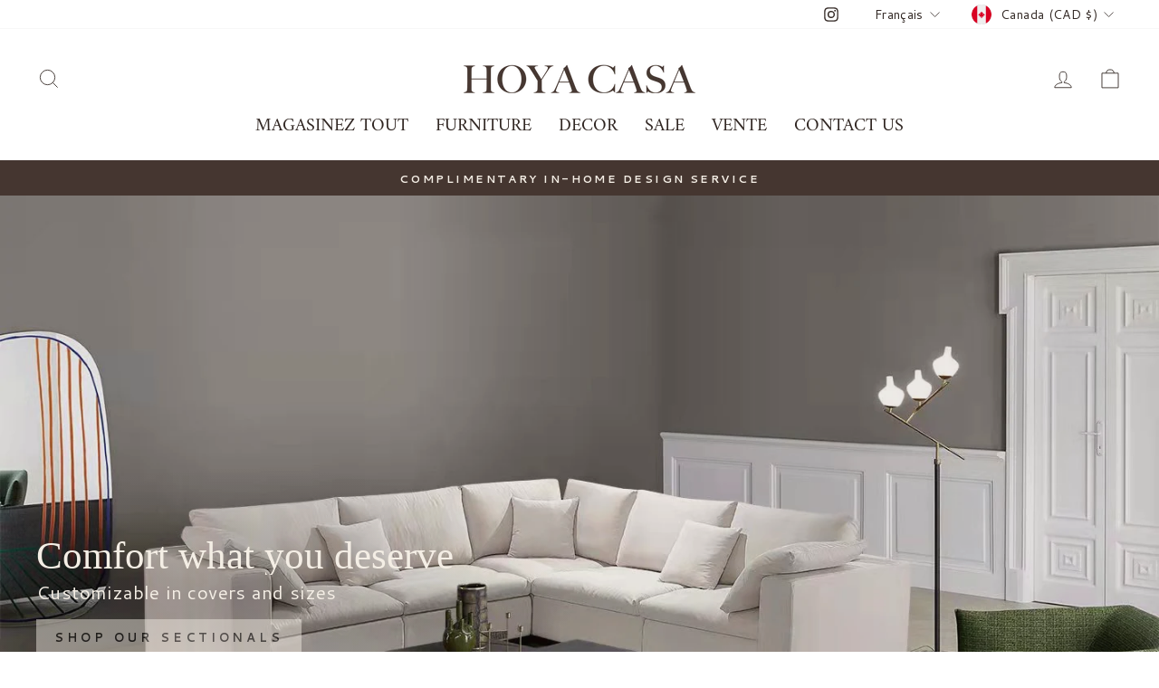

--- FILE ---
content_type: text/html; charset=utf-8
request_url: https://hoyacasa.ca/fr
body_size: 27921
content:
<!doctype html>
<html class="no-js" lang="fr" dir="ltr">
  <head>
    <meta charset="utf-8">
    <meta http-equiv="X-UA-Compatible" content="IE=edge,chrome=1">
    <meta name="viewport" content="width=device-width,initial-scale=1">
    <meta name="theme-color" content="#f5efe6">
    <link rel="canonical" href="https://hoyacasa.ca/fr">
    <link rel="preconnect" href="https://cdn.shopify.com" crossorigin>
    <link rel="preconnect" href="https://fonts.shopifycdn.com" crossorigin>
    <link rel="dns-prefetch" href="https://productreviews.shopifycdn.com">
    <link rel="dns-prefetch" href="https://ajax.googleapis.com">
    <link rel="dns-prefetch" href="https://maps.googleapis.com">
    <link rel="dns-prefetch" href="https://maps.gstatic.com">
    <link rel="preconnect" href="https://fonts.googleapis.com">
    <link rel="preconnect" href="https://fonts.gstatic.com" crossorigin>
    <link href="https://fonts.googleapis.com/css2?family=Cantarell:wght@400;700&display=swap" rel="stylesheet">

    <link href="//hoyacasa.ca/cdn/shop/t/26/assets/theme.css?v=172024976653321058591767719962" rel="stylesheet" type="text/css" media="all" />
    <style>
@font-face{
  font-family:'Big Caslon';
  src: 
       url('//hoyacasa.ca/cdn/shop/t/26/assets/BigCaslon.ttf?v=40415535529978131801762386322') format('truetype');
  font-weight:400; font-style:normal; font-display:swap;
}
@font-face{
  font-family:'Big Caslon';
  src: 
       url('//hoyacasa.ca/cdn/shop/t/26/assets/BigCaslon.ttf?v=40415535529978131801762386322') format('truetype');
  font-weight:600; font-style:normal; font-display:swap;
}

:root{
  --font-body: 'Cantarell', system-ui, -apple-system, Arial, sans-serif;
  --font-heading: 'Big Caslon', Times, 'Times New Roman', serif;
  --font-stack-body: var(--font-body) !important;
  --font-stack-header: var(--font-heading) !important;
}

html, body, .rte {
  font-family: var(--font-body) !important;
}
h1,h2,h3,h4,h5,h6,
.h1,.h2,.h3,.h4,.h5,.h6,
.heading,
.section-header__title,
.page-title,
.product__title,
.product__title h1,
.product__title .h1 {
  font-family: var(--font-heading) !important;
}
.button, .btn, button, [type="submit"],
.shopify-payment-button__button,
.product-form__submit,
.cart__checkout,
.quick-add__submit,
.product__add-to-cart,
.product__submit__add {
  font-family: var(--font-body) !important;
}
</style>

<link rel="shortcut icon" href="//hoyacasa.ca/cdn/shop/files/H_LOGO_c4011328-a17c-45e1-a94b-280ac7252ff4_32x32.jpg?v=1757965730" type="image/png"><title>Hoyacasa Furniture
&ndash; HOYA CASA
</title>
<meta name="description" content="Shop HoyaCasa for everything Modern and Transitional, from furniture and lighting to accents, decor and more. Majority of pieces crafted in-house with premium material and design by Hoya group."><meta property="og:site_name" content="HOYA CASA">
  <meta property="og:url" content="https://hoyacasa.ca/fr">
  <meta property="og:title" content="Hoyacasa Furniture">
  <meta property="og:type" content="website">
  <meta property="og:description" content="Shop HoyaCasa for everything Modern and Transitional, from furniture and lighting to accents, decor and more. Majority of pieces crafted in-house with premium material and design by Hoya group."><meta property="og:image" content="http://hoyacasa.ca/cdn/shop/files/hoyacasalogo_ced85c5c-0013-44de-8c55-e70254ea9de6.jpg?v=1611772010">
    <meta property="og:image:secure_url" content="https://hoyacasa.ca/cdn/shop/files/hoyacasalogo_ced85c5c-0013-44de-8c55-e70254ea9de6.jpg?v=1611772010">
    <meta property="og:image:width" content="1080">
    <meta property="og:image:height" content="1080"><meta name="twitter:site" content="@">
  <meta name="twitter:card" content="summary_large_image">
  <meta name="twitter:title" content="Hoyacasa Furniture">
  <meta name="twitter:description" content="Shop HoyaCasa for everything Modern and Transitional, from furniture and lighting to accents, decor and more. Majority of pieces crafted in-house with premium material and design by Hoya group.">
<style data-shopify>@font-face {
  font-family: Amiri;
  font-weight: 400;
  font-style: normal;
  font-display: swap;
  src: url("//hoyacasa.ca/cdn/fonts/amiri/amiri_n4.fee8c3379b68ea3b9c7241a63b8a252071faad52.woff2") format("woff2"),
       url("//hoyacasa.ca/cdn/fonts/amiri/amiri_n4.94cde4e18ec8ae53bf8f7240b84e1f76ce23772d.woff") format("woff");
}

  @font-face {
  font-family: Asul;
  font-weight: 400;
  font-style: normal;
  font-display: swap;
  src: url("//hoyacasa.ca/cdn/fonts/asul/asul_n4.814c5323104eaec8052c156ea81d27e4cc2ecc89.woff2") format("woff2"),
       url("//hoyacasa.ca/cdn/fonts/asul/asul_n4.fad4580d0c2a0762bf2eec95df0ca1bba03e7345.woff") format("woff");
}


  @font-face {
  font-family: Asul;
  font-weight: 400;
  font-style: normal;
  font-display: swap;
  src: url("//hoyacasa.ca/cdn/fonts/asul/asul_n4.814c5323104eaec8052c156ea81d27e4cc2ecc89.woff2") format("woff2"),
       url("//hoyacasa.ca/cdn/fonts/asul/asul_n4.fad4580d0c2a0762bf2eec95df0ca1bba03e7345.woff") format("woff");
}

  
  
</style><link href="//hoyacasa.ca/cdn/shop/t/26/assets/theme.css?v=172024976653321058591767719962" rel="stylesheet" type="text/css" media="all" />
<style data-shopify>:root {
    --typeHeaderPrimary: Amiri;
    --typeHeaderFallback: serif;
    --typeHeaderSize: 35px;
    --typeHeaderWeight: 400;
    --typeHeaderLineHeight: 1;
    --typeHeaderSpacing: 0.0em;

    --typeBasePrimary:Asul;
    --typeBaseFallback:serif;
    --typeBaseSize: 16px;
    --typeBaseWeight: 400;
    --typeBaseSpacing: 0.025em;
    --typeBaseLineHeight: 1.4;

    --typeCollectionTitle: 21px;

    --iconWeight: 2px;
    --iconLinecaps: miter;

    
      --buttonRadius: 0px;
    

    --colorGridOverlayOpacity: 0.1;
  }

  .placeholder-content {
    background-image: linear-gradient(100deg, #ffffff 40%, #f7f7f7 63%, #ffffff 79%);
  }</style><script>
      document.documentElement.className = document.documentElement.className.replace('no-js', 'js');

      window.theme = window.theme || {};
      theme.routes = {
        home: "/fr",
        cart: "/fr/cart.js",
        cartPage: "/fr/cart",
        cartAdd: "/fr/cart/add.js",
        cartChange: "/fr/cart/change.js",
        search: "/fr/search"
      };
      theme.strings = {
        soldOut: "Épuisé",
        unavailable: "Non disponible",
        inStockLabel: "En stock",
        oneStockLabel: "[count] en stock",
        otherStockLabel: "[count] en stock",
        willNotShipUntil: "Sera expédié après [date]",
        willBeInStockAfter: "Sera en stock à compter de [date]",
        waitingForStock: "Inventaire sur le chemin",
        savePrice: "Épargnez [saved_amount]",
        cartEmpty: "Votre panier est vide.",
        cartTermsConfirmation: "Vous devez accepter les termes et conditions de vente pour vérifier",
        searchCollections: "Collections:",
        searchPages: "Pages:",
        searchArticles: "Des articles:",
        productFrom: "À partir de ",
      };
      theme.settings = {
        cartType: "drawer",
        isCustomerTemplate: false,
        moneyFormat: "${{amount}}",
        saveType: "dollar",
        productImageSize: "landscape",
        productImageCover: false,
        predictiveSearch: true,
        predictiveSearchType: "product,article,page,collection",
        predictiveSearchVendor: false,
        predictiveSearchPrice: true,
        quickView: false,
        themeName: 'Impulse',
        themeVersion: "7.1.0"
      };
    </script>

    <script>window.performance && window.performance.mark && window.performance.mark('shopify.content_for_header.start');</script><meta name="google-site-verification" content="1n0QETu002TDJFkhV9kD89z2nEUAsHUHfivNUmgY64A">
<meta id="shopify-digital-wallet" name="shopify-digital-wallet" content="/49514545317/digital_wallets/dialog">
<meta name="shopify-checkout-api-token" content="d94f210d5d1447ff23216aeb66c1fc77">
<link rel="alternate" hreflang="x-default" href="https://hoyacasa.ca/">
<link rel="alternate" hreflang="en" href="https://hoyacasa.ca/">
<link rel="alternate" hreflang="fr" href="https://hoyacasa.ca/fr">
<script async="async" src="/checkouts/internal/preloads.js?locale=fr-CA"></script>
<link rel="preconnect" href="https://shop.app" crossorigin="anonymous">
<script async="async" src="https://shop.app/checkouts/internal/preloads.js?locale=fr-CA&shop_id=49514545317" crossorigin="anonymous"></script>
<script id="apple-pay-shop-capabilities" type="application/json">{"shopId":49514545317,"countryCode":"CA","currencyCode":"CAD","merchantCapabilities":["supports3DS"],"merchantId":"gid:\/\/shopify\/Shop\/49514545317","merchantName":"HOYA CASA","requiredBillingContactFields":["postalAddress","email","phone"],"requiredShippingContactFields":["postalAddress","email","phone"],"shippingType":"shipping","supportedNetworks":["visa","masterCard","amex","discover","interac","jcb"],"total":{"type":"pending","label":"HOYA CASA","amount":"1.00"},"shopifyPaymentsEnabled":true,"supportsSubscriptions":true}</script>
<script id="shopify-features" type="application/json">{"accessToken":"d94f210d5d1447ff23216aeb66c1fc77","betas":["rich-media-storefront-analytics"],"domain":"hoyacasa.ca","predictiveSearch":true,"shopId":49514545317,"locale":"fr"}</script>
<script>var Shopify = Shopify || {};
Shopify.shop = "r3casa.myshopify.com";
Shopify.locale = "fr";
Shopify.currency = {"active":"CAD","rate":"1.0"};
Shopify.country = "CA";
Shopify.theme = {"name":"New","id":154951287035,"schema_name":"Impulse","schema_version":"7.1.0","theme_store_id":857,"role":"main"};
Shopify.theme.handle = "null";
Shopify.theme.style = {"id":null,"handle":null};
Shopify.cdnHost = "hoyacasa.ca/cdn";
Shopify.routes = Shopify.routes || {};
Shopify.routes.root = "/fr/";</script>
<script type="module">!function(o){(o.Shopify=o.Shopify||{}).modules=!0}(window);</script>
<script>!function(o){function n(){var o=[];function n(){o.push(Array.prototype.slice.apply(arguments))}return n.q=o,n}var t=o.Shopify=o.Shopify||{};t.loadFeatures=n(),t.autoloadFeatures=n()}(window);</script>
<script>
  window.ShopifyPay = window.ShopifyPay || {};
  window.ShopifyPay.apiHost = "shop.app\/pay";
  window.ShopifyPay.redirectState = null;
</script>
<script id="shop-js-analytics" type="application/json">{"pageType":"index"}</script>
<script defer="defer" async type="module" src="//hoyacasa.ca/cdn/shopifycloud/shop-js/modules/v2/client.init-shop-cart-sync_C7zOiP7n.fr.esm.js"></script>
<script defer="defer" async type="module" src="//hoyacasa.ca/cdn/shopifycloud/shop-js/modules/v2/chunk.common_CSlijhlg.esm.js"></script>
<script type="module">
  await import("//hoyacasa.ca/cdn/shopifycloud/shop-js/modules/v2/client.init-shop-cart-sync_C7zOiP7n.fr.esm.js");
await import("//hoyacasa.ca/cdn/shopifycloud/shop-js/modules/v2/chunk.common_CSlijhlg.esm.js");

  window.Shopify.SignInWithShop?.initShopCartSync?.({"fedCMEnabled":true,"windoidEnabled":true});

</script>
<script>
  window.Shopify = window.Shopify || {};
  if (!window.Shopify.featureAssets) window.Shopify.featureAssets = {};
  window.Shopify.featureAssets['shop-js'] = {"shop-cart-sync":["modules/v2/client.shop-cart-sync_BnBFXf0_.fr.esm.js","modules/v2/chunk.common_CSlijhlg.esm.js"],"init-fed-cm":["modules/v2/client.init-fed-cm_CSbHcSLQ.fr.esm.js","modules/v2/chunk.common_CSlijhlg.esm.js"],"shop-button":["modules/v2/client.shop-button_DLUKcBRB.fr.esm.js","modules/v2/chunk.common_CSlijhlg.esm.js"],"shop-cash-offers":["modules/v2/client.shop-cash-offers_Cua9cdqh.fr.esm.js","modules/v2/chunk.common_CSlijhlg.esm.js","modules/v2/chunk.modal_C0-OIa6B.esm.js"],"init-windoid":["modules/v2/client.init-windoid_BO2kqg2i.fr.esm.js","modules/v2/chunk.common_CSlijhlg.esm.js"],"init-shop-email-lookup-coordinator":["modules/v2/client.init-shop-email-lookup-coordinator_DcBZTVqR.fr.esm.js","modules/v2/chunk.common_CSlijhlg.esm.js"],"shop-toast-manager":["modules/v2/client.shop-toast-manager_CqHEw2nM.fr.esm.js","modules/v2/chunk.common_CSlijhlg.esm.js"],"shop-login-button":["modules/v2/client.shop-login-button_BQtEoURe.fr.esm.js","modules/v2/chunk.common_CSlijhlg.esm.js","modules/v2/chunk.modal_C0-OIa6B.esm.js"],"avatar":["modules/v2/client.avatar_BTnouDA3.fr.esm.js"],"pay-button":["modules/v2/client.pay-button_DUwpSVMx.fr.esm.js","modules/v2/chunk.common_CSlijhlg.esm.js"],"init-shop-cart-sync":["modules/v2/client.init-shop-cart-sync_C7zOiP7n.fr.esm.js","modules/v2/chunk.common_CSlijhlg.esm.js"],"init-customer-accounts":["modules/v2/client.init-customer-accounts_B0gbzGDF.fr.esm.js","modules/v2/client.shop-login-button_BQtEoURe.fr.esm.js","modules/v2/chunk.common_CSlijhlg.esm.js","modules/v2/chunk.modal_C0-OIa6B.esm.js"],"init-shop-for-new-customer-accounts":["modules/v2/client.init-shop-for-new-customer-accounts_C1ax6gR3.fr.esm.js","modules/v2/client.shop-login-button_BQtEoURe.fr.esm.js","modules/v2/chunk.common_CSlijhlg.esm.js","modules/v2/chunk.modal_C0-OIa6B.esm.js"],"init-customer-accounts-sign-up":["modules/v2/client.init-customer-accounts-sign-up_Dx4tXqtI.fr.esm.js","modules/v2/client.shop-login-button_BQtEoURe.fr.esm.js","modules/v2/chunk.common_CSlijhlg.esm.js","modules/v2/chunk.modal_C0-OIa6B.esm.js"],"checkout-modal":["modules/v2/client.checkout-modal_BZLk86_8.fr.esm.js","modules/v2/chunk.common_CSlijhlg.esm.js","modules/v2/chunk.modal_C0-OIa6B.esm.js"],"shop-follow-button":["modules/v2/client.shop-follow-button_YGA9KtE6.fr.esm.js","modules/v2/chunk.common_CSlijhlg.esm.js","modules/v2/chunk.modal_C0-OIa6B.esm.js"],"lead-capture":["modules/v2/client.lead-capture_BKsxsIKj.fr.esm.js","modules/v2/chunk.common_CSlijhlg.esm.js","modules/v2/chunk.modal_C0-OIa6B.esm.js"],"shop-login":["modules/v2/client.shop-login_s6dWeBr2.fr.esm.js","modules/v2/chunk.common_CSlijhlg.esm.js","modules/v2/chunk.modal_C0-OIa6B.esm.js"],"payment-terms":["modules/v2/client.payment-terms_CTuGCy7C.fr.esm.js","modules/v2/chunk.common_CSlijhlg.esm.js","modules/v2/chunk.modal_C0-OIa6B.esm.js"]};
</script>
<script>(function() {
  var isLoaded = false;
  function asyncLoad() {
    if (isLoaded) return;
    isLoaded = true;
    var urls = ["https:\/\/instafeed.nfcube.com\/cdn\/25030139ad520e6539011cb7514aa958.js?shop=r3casa.myshopify.com","https:\/\/seo.apps.avada.io\/avada-seo-installed.js?shop=r3casa.myshopify.com"];
    for (var i = 0; i < urls.length; i++) {
      var s = document.createElement('script');
      s.type = 'text/javascript';
      s.async = true;
      s.src = urls[i];
      var x = document.getElementsByTagName('script')[0];
      x.parentNode.insertBefore(s, x);
    }
  };
  if(window.attachEvent) {
    window.attachEvent('onload', asyncLoad);
  } else {
    window.addEventListener('load', asyncLoad, false);
  }
})();</script>
<script id="__st">var __st={"a":49514545317,"offset":-14400,"reqid":"6dfff75f-0636-44f4-b802-c40247e112ab-1768481245","pageurl":"hoyacasa.ca\/fr","u":"2ec847a06234","p":"home"};</script>
<script>window.ShopifyPaypalV4VisibilityTracking = true;</script>
<script id="captcha-bootstrap">!function(){'use strict';const t='contact',e='account',n='new_comment',o=[[t,t],['blogs',n],['comments',n],[t,'customer']],c=[[e,'customer_login'],[e,'guest_login'],[e,'recover_customer_password'],[e,'create_customer']],r=t=>t.map((([t,e])=>`form[action*='/${t}']:not([data-nocaptcha='true']) input[name='form_type'][value='${e}']`)).join(','),a=t=>()=>t?[...document.querySelectorAll(t)].map((t=>t.form)):[];function s(){const t=[...o],e=r(t);return a(e)}const i='password',u='form_key',d=['recaptcha-v3-token','g-recaptcha-response','h-captcha-response',i],f=()=>{try{return window.sessionStorage}catch{return}},m='__shopify_v',_=t=>t.elements[u];function p(t,e,n=!1){try{const o=window.sessionStorage,c=JSON.parse(o.getItem(e)),{data:r}=function(t){const{data:e,action:n}=t;return t[m]||n?{data:e,action:n}:{data:t,action:n}}(c);for(const[e,n]of Object.entries(r))t.elements[e]&&(t.elements[e].value=n);n&&o.removeItem(e)}catch(o){console.error('form repopulation failed',{error:o})}}const l='form_type',E='cptcha';function T(t){t.dataset[E]=!0}const w=window,h=w.document,L='Shopify',v='ce_forms',y='captcha';let A=!1;((t,e)=>{const n=(g='f06e6c50-85a8-45c8-87d0-21a2b65856fe',I='https://cdn.shopify.com/shopifycloud/storefront-forms-hcaptcha/ce_storefront_forms_captcha_hcaptcha.v1.5.2.iife.js',D={infoText:'Protégé par hCaptcha',privacyText:'Confidentialité',termsText:'Conditions'},(t,e,n)=>{const o=w[L][v],c=o.bindForm;if(c)return c(t,g,e,D).then(n);var r;o.q.push([[t,g,e,D],n]),r=I,A||(h.body.append(Object.assign(h.createElement('script'),{id:'captcha-provider',async:!0,src:r})),A=!0)});var g,I,D;w[L]=w[L]||{},w[L][v]=w[L][v]||{},w[L][v].q=[],w[L][y]=w[L][y]||{},w[L][y].protect=function(t,e){n(t,void 0,e),T(t)},Object.freeze(w[L][y]),function(t,e,n,w,h,L){const[v,y,A,g]=function(t,e,n){const i=e?o:[],u=t?c:[],d=[...i,...u],f=r(d),m=r(i),_=r(d.filter((([t,e])=>n.includes(e))));return[a(f),a(m),a(_),s()]}(w,h,L),I=t=>{const e=t.target;return e instanceof HTMLFormElement?e:e&&e.form},D=t=>v().includes(t);t.addEventListener('submit',(t=>{const e=I(t);if(!e)return;const n=D(e)&&!e.dataset.hcaptchaBound&&!e.dataset.recaptchaBound,o=_(e),c=g().includes(e)&&(!o||!o.value);(n||c)&&t.preventDefault(),c&&!n&&(function(t){try{if(!f())return;!function(t){const e=f();if(!e)return;const n=_(t);if(!n)return;const o=n.value;o&&e.removeItem(o)}(t);const e=Array.from(Array(32),(()=>Math.random().toString(36)[2])).join('');!function(t,e){_(t)||t.append(Object.assign(document.createElement('input'),{type:'hidden',name:u})),t.elements[u].value=e}(t,e),function(t,e){const n=f();if(!n)return;const o=[...t.querySelectorAll(`input[type='${i}']`)].map((({name:t})=>t)),c=[...d,...o],r={};for(const[a,s]of new FormData(t).entries())c.includes(a)||(r[a]=s);n.setItem(e,JSON.stringify({[m]:1,action:t.action,data:r}))}(t,e)}catch(e){console.error('failed to persist form',e)}}(e),e.submit())}));const S=(t,e)=>{t&&!t.dataset[E]&&(n(t,e.some((e=>e===t))),T(t))};for(const o of['focusin','change'])t.addEventListener(o,(t=>{const e=I(t);D(e)&&S(e,y())}));const B=e.get('form_key'),M=e.get(l),P=B&&M;t.addEventListener('DOMContentLoaded',(()=>{const t=y();if(P)for(const e of t)e.elements[l].value===M&&p(e,B);[...new Set([...A(),...v().filter((t=>'true'===t.dataset.shopifyCaptcha))])].forEach((e=>S(e,t)))}))}(h,new URLSearchParams(w.location.search),n,t,e,['guest_login'])})(!0,!0)}();</script>
<script integrity="sha256-4kQ18oKyAcykRKYeNunJcIwy7WH5gtpwJnB7kiuLZ1E=" data-source-attribution="shopify.loadfeatures" defer="defer" src="//hoyacasa.ca/cdn/shopifycloud/storefront/assets/storefront/load_feature-a0a9edcb.js" crossorigin="anonymous"></script>
<script crossorigin="anonymous" defer="defer" src="//hoyacasa.ca/cdn/shopifycloud/storefront/assets/shopify_pay/storefront-65b4c6d7.js?v=20250812"></script>
<script data-source-attribution="shopify.dynamic_checkout.dynamic.init">var Shopify=Shopify||{};Shopify.PaymentButton=Shopify.PaymentButton||{isStorefrontPortableWallets:!0,init:function(){window.Shopify.PaymentButton.init=function(){};var t=document.createElement("script");t.src="https://hoyacasa.ca/cdn/shopifycloud/portable-wallets/latest/portable-wallets.fr.js",t.type="module",document.head.appendChild(t)}};
</script>
<script data-source-attribution="shopify.dynamic_checkout.buyer_consent">
  function portableWalletsHideBuyerConsent(e){var t=document.getElementById("shopify-buyer-consent"),n=document.getElementById("shopify-subscription-policy-button");t&&n&&(t.classList.add("hidden"),t.setAttribute("aria-hidden","true"),n.removeEventListener("click",e))}function portableWalletsShowBuyerConsent(e){var t=document.getElementById("shopify-buyer-consent"),n=document.getElementById("shopify-subscription-policy-button");t&&n&&(t.classList.remove("hidden"),t.removeAttribute("aria-hidden"),n.addEventListener("click",e))}window.Shopify?.PaymentButton&&(window.Shopify.PaymentButton.hideBuyerConsent=portableWalletsHideBuyerConsent,window.Shopify.PaymentButton.showBuyerConsent=portableWalletsShowBuyerConsent);
</script>
<script data-source-attribution="shopify.dynamic_checkout.cart.bootstrap">document.addEventListener("DOMContentLoaded",(function(){function t(){return document.querySelector("shopify-accelerated-checkout-cart, shopify-accelerated-checkout")}if(t())Shopify.PaymentButton.init();else{new MutationObserver((function(e,n){t()&&(Shopify.PaymentButton.init(),n.disconnect())})).observe(document.body,{childList:!0,subtree:!0})}}));
</script>
<link id="shopify-accelerated-checkout-styles" rel="stylesheet" media="screen" href="https://hoyacasa.ca/cdn/shopifycloud/portable-wallets/latest/accelerated-checkout-backwards-compat.css" crossorigin="anonymous">
<style id="shopify-accelerated-checkout-cart">
        #shopify-buyer-consent {
  margin-top: 1em;
  display: inline-block;
  width: 100%;
}

#shopify-buyer-consent.hidden {
  display: none;
}

#shopify-subscription-policy-button {
  background: none;
  border: none;
  padding: 0;
  text-decoration: underline;
  font-size: inherit;
  cursor: pointer;
}

#shopify-subscription-policy-button::before {
  box-shadow: none;
}

      </style>

<script>window.performance && window.performance.mark && window.performance.mark('shopify.content_for_header.end');</script>

    <script src="//hoyacasa.ca/cdn/shop/t/26/assets/vendor-scripts-v11.js" defer="defer"></script><link rel="stylesheet" href="//hoyacasa.ca/cdn/shop/t/26/assets/country-flags.css"><script src="//hoyacasa.ca/cdn/shop/t/26/assets/theme.js?v=13862351161817530741762386322" defer="defer"></script>
  <link href="https://monorail-edge.shopifysvc.com" rel="dns-prefetch">
<script>(function(){if ("sendBeacon" in navigator && "performance" in window) {try {var session_token_from_headers = performance.getEntriesByType('navigation')[0].serverTiming.find(x => x.name == '_s').description;} catch {var session_token_from_headers = undefined;}var session_cookie_matches = document.cookie.match(/_shopify_s=([^;]*)/);var session_token_from_cookie = session_cookie_matches && session_cookie_matches.length === 2 ? session_cookie_matches[1] : "";var session_token = session_token_from_headers || session_token_from_cookie || "";function handle_abandonment_event(e) {var entries = performance.getEntries().filter(function(entry) {return /monorail-edge.shopifysvc.com/.test(entry.name);});if (!window.abandonment_tracked && entries.length === 0) {window.abandonment_tracked = true;var currentMs = Date.now();var navigation_start = performance.timing.navigationStart;var payload = {shop_id: 49514545317,url: window.location.href,navigation_start,duration: currentMs - navigation_start,session_token,page_type: "index"};window.navigator.sendBeacon("https://monorail-edge.shopifysvc.com/v1/produce", JSON.stringify({schema_id: "online_store_buyer_site_abandonment/1.1",payload: payload,metadata: {event_created_at_ms: currentMs,event_sent_at_ms: currentMs}}));}}window.addEventListener('pagehide', handle_abandonment_event);}}());</script>
<script id="web-pixels-manager-setup">(function e(e,d,r,n,o){if(void 0===o&&(o={}),!Boolean(null===(a=null===(i=window.Shopify)||void 0===i?void 0:i.analytics)||void 0===a?void 0:a.replayQueue)){var i,a;window.Shopify=window.Shopify||{};var t=window.Shopify;t.analytics=t.analytics||{};var s=t.analytics;s.replayQueue=[],s.publish=function(e,d,r){return s.replayQueue.push([e,d,r]),!0};try{self.performance.mark("wpm:start")}catch(e){}var l=function(){var e={modern:/Edge?\/(1{2}[4-9]|1[2-9]\d|[2-9]\d{2}|\d{4,})\.\d+(\.\d+|)|Firefox\/(1{2}[4-9]|1[2-9]\d|[2-9]\d{2}|\d{4,})\.\d+(\.\d+|)|Chrom(ium|e)\/(9{2}|\d{3,})\.\d+(\.\d+|)|(Maci|X1{2}).+ Version\/(15\.\d+|(1[6-9]|[2-9]\d|\d{3,})\.\d+)([,.]\d+|)( \(\w+\)|)( Mobile\/\w+|) Safari\/|Chrome.+OPR\/(9{2}|\d{3,})\.\d+\.\d+|(CPU[ +]OS|iPhone[ +]OS|CPU[ +]iPhone|CPU IPhone OS|CPU iPad OS)[ +]+(15[._]\d+|(1[6-9]|[2-9]\d|\d{3,})[._]\d+)([._]\d+|)|Android:?[ /-](13[3-9]|1[4-9]\d|[2-9]\d{2}|\d{4,})(\.\d+|)(\.\d+|)|Android.+Firefox\/(13[5-9]|1[4-9]\d|[2-9]\d{2}|\d{4,})\.\d+(\.\d+|)|Android.+Chrom(ium|e)\/(13[3-9]|1[4-9]\d|[2-9]\d{2}|\d{4,})\.\d+(\.\d+|)|SamsungBrowser\/([2-9]\d|\d{3,})\.\d+/,legacy:/Edge?\/(1[6-9]|[2-9]\d|\d{3,})\.\d+(\.\d+|)|Firefox\/(5[4-9]|[6-9]\d|\d{3,})\.\d+(\.\d+|)|Chrom(ium|e)\/(5[1-9]|[6-9]\d|\d{3,})\.\d+(\.\d+|)([\d.]+$|.*Safari\/(?![\d.]+ Edge\/[\d.]+$))|(Maci|X1{2}).+ Version\/(10\.\d+|(1[1-9]|[2-9]\d|\d{3,})\.\d+)([,.]\d+|)( \(\w+\)|)( Mobile\/\w+|) Safari\/|Chrome.+OPR\/(3[89]|[4-9]\d|\d{3,})\.\d+\.\d+|(CPU[ +]OS|iPhone[ +]OS|CPU[ +]iPhone|CPU IPhone OS|CPU iPad OS)[ +]+(10[._]\d+|(1[1-9]|[2-9]\d|\d{3,})[._]\d+)([._]\d+|)|Android:?[ /-](13[3-9]|1[4-9]\d|[2-9]\d{2}|\d{4,})(\.\d+|)(\.\d+|)|Mobile Safari.+OPR\/([89]\d|\d{3,})\.\d+\.\d+|Android.+Firefox\/(13[5-9]|1[4-9]\d|[2-9]\d{2}|\d{4,})\.\d+(\.\d+|)|Android.+Chrom(ium|e)\/(13[3-9]|1[4-9]\d|[2-9]\d{2}|\d{4,})\.\d+(\.\d+|)|Android.+(UC? ?Browser|UCWEB|U3)[ /]?(15\.([5-9]|\d{2,})|(1[6-9]|[2-9]\d|\d{3,})\.\d+)\.\d+|SamsungBrowser\/(5\.\d+|([6-9]|\d{2,})\.\d+)|Android.+MQ{2}Browser\/(14(\.(9|\d{2,})|)|(1[5-9]|[2-9]\d|\d{3,})(\.\d+|))(\.\d+|)|K[Aa][Ii]OS\/(3\.\d+|([4-9]|\d{2,})\.\d+)(\.\d+|)/},d=e.modern,r=e.legacy,n=navigator.userAgent;return n.match(d)?"modern":n.match(r)?"legacy":"unknown"}(),u="modern"===l?"modern":"legacy",c=(null!=n?n:{modern:"",legacy:""})[u],f=function(e){return[e.baseUrl,"/wpm","/b",e.hashVersion,"modern"===e.buildTarget?"m":"l",".js"].join("")}({baseUrl:d,hashVersion:r,buildTarget:u}),m=function(e){var d=e.version,r=e.bundleTarget,n=e.surface,o=e.pageUrl,i=e.monorailEndpoint;return{emit:function(e){var a=e.status,t=e.errorMsg,s=(new Date).getTime(),l=JSON.stringify({metadata:{event_sent_at_ms:s},events:[{schema_id:"web_pixels_manager_load/3.1",payload:{version:d,bundle_target:r,page_url:o,status:a,surface:n,error_msg:t},metadata:{event_created_at_ms:s}}]});if(!i)return console&&console.warn&&console.warn("[Web Pixels Manager] No Monorail endpoint provided, skipping logging."),!1;try{return self.navigator.sendBeacon.bind(self.navigator)(i,l)}catch(e){}var u=new XMLHttpRequest;try{return u.open("POST",i,!0),u.setRequestHeader("Content-Type","text/plain"),u.send(l),!0}catch(e){return console&&console.warn&&console.warn("[Web Pixels Manager] Got an unhandled error while logging to Monorail."),!1}}}}({version:r,bundleTarget:l,surface:e.surface,pageUrl:self.location.href,monorailEndpoint:e.monorailEndpoint});try{o.browserTarget=l,function(e){var d=e.src,r=e.async,n=void 0===r||r,o=e.onload,i=e.onerror,a=e.sri,t=e.scriptDataAttributes,s=void 0===t?{}:t,l=document.createElement("script"),u=document.querySelector("head"),c=document.querySelector("body");if(l.async=n,l.src=d,a&&(l.integrity=a,l.crossOrigin="anonymous"),s)for(var f in s)if(Object.prototype.hasOwnProperty.call(s,f))try{l.dataset[f]=s[f]}catch(e){}if(o&&l.addEventListener("load",o),i&&l.addEventListener("error",i),u)u.appendChild(l);else{if(!c)throw new Error("Did not find a head or body element to append the script");c.appendChild(l)}}({src:f,async:!0,onload:function(){if(!function(){var e,d;return Boolean(null===(d=null===(e=window.Shopify)||void 0===e?void 0:e.analytics)||void 0===d?void 0:d.initialized)}()){var d=window.webPixelsManager.init(e)||void 0;if(d){var r=window.Shopify.analytics;r.replayQueue.forEach((function(e){var r=e[0],n=e[1],o=e[2];d.publishCustomEvent(r,n,o)})),r.replayQueue=[],r.publish=d.publishCustomEvent,r.visitor=d.visitor,r.initialized=!0}}},onerror:function(){return m.emit({status:"failed",errorMsg:"".concat(f," has failed to load")})},sri:function(e){var d=/^sha384-[A-Za-z0-9+/=]+$/;return"string"==typeof e&&d.test(e)}(c)?c:"",scriptDataAttributes:o}),m.emit({status:"loading"})}catch(e){m.emit({status:"failed",errorMsg:(null==e?void 0:e.message)||"Unknown error"})}}})({shopId: 49514545317,storefrontBaseUrl: "https://hoyacasa.ca",extensionsBaseUrl: "https://extensions.shopifycdn.com/cdn/shopifycloud/web-pixels-manager",monorailEndpoint: "https://monorail-edge.shopifysvc.com/unstable/produce_batch",surface: "storefront-renderer",enabledBetaFlags: ["2dca8a86"],webPixelsConfigList: [{"id":"514949371","configuration":"{\"config\":\"{\\\"pixel_id\\\":\\\"G-6KMJT1VENP\\\",\\\"target_country\\\":\\\"CA\\\",\\\"gtag_events\\\":[{\\\"type\\\":\\\"search\\\",\\\"action_label\\\":[\\\"G-6KMJT1VENP\\\",\\\"AW-431642484\\\/JFQlCL_Bl4sDEPSu6c0B\\\"]},{\\\"type\\\":\\\"begin_checkout\\\",\\\"action_label\\\":[\\\"G-6KMJT1VENP\\\",\\\"AW-431642484\\\/aavrCLzBl4sDEPSu6c0B\\\"]},{\\\"type\\\":\\\"view_item\\\",\\\"action_label\\\":[\\\"G-6KMJT1VENP\\\",\\\"AW-431642484\\\/vlZgCLbBl4sDEPSu6c0B\\\",\\\"MC-472ZJP3H2Z\\\"]},{\\\"type\\\":\\\"purchase\\\",\\\"action_label\\\":[\\\"G-6KMJT1VENP\\\",\\\"AW-431642484\\\/0Rc4CLPBl4sDEPSu6c0B\\\",\\\"MC-472ZJP3H2Z\\\"]},{\\\"type\\\":\\\"page_view\\\",\\\"action_label\\\":[\\\"G-6KMJT1VENP\\\",\\\"AW-431642484\\\/HksdCLDBl4sDEPSu6c0B\\\",\\\"MC-472ZJP3H2Z\\\"]},{\\\"type\\\":\\\"add_payment_info\\\",\\\"action_label\\\":[\\\"G-6KMJT1VENP\\\",\\\"AW-431642484\\\/pH6jCMLBl4sDEPSu6c0B\\\"]},{\\\"type\\\":\\\"add_to_cart\\\",\\\"action_label\\\":[\\\"G-6KMJT1VENP\\\",\\\"AW-431642484\\\/JhCfCLnBl4sDEPSu6c0B\\\"]}],\\\"enable_monitoring_mode\\\":false}\"}","eventPayloadVersion":"v1","runtimeContext":"OPEN","scriptVersion":"b2a88bafab3e21179ed38636efcd8a93","type":"APP","apiClientId":1780363,"privacyPurposes":[],"dataSharingAdjustments":{"protectedCustomerApprovalScopes":["read_customer_address","read_customer_email","read_customer_name","read_customer_personal_data","read_customer_phone"]}},{"id":"208208123","configuration":"{\"pixel_id\":\"399694194623299\",\"pixel_type\":\"facebook_pixel\",\"metaapp_system_user_token\":\"-\"}","eventPayloadVersion":"v1","runtimeContext":"OPEN","scriptVersion":"ca16bc87fe92b6042fbaa3acc2fbdaa6","type":"APP","apiClientId":2329312,"privacyPurposes":["ANALYTICS","MARKETING","SALE_OF_DATA"],"dataSharingAdjustments":{"protectedCustomerApprovalScopes":["read_customer_address","read_customer_email","read_customer_name","read_customer_personal_data","read_customer_phone"]}},{"id":"78577915","configuration":"{\"tagID\":\"2613296674159\"}","eventPayloadVersion":"v1","runtimeContext":"STRICT","scriptVersion":"18031546ee651571ed29edbe71a3550b","type":"APP","apiClientId":3009811,"privacyPurposes":["ANALYTICS","MARKETING","SALE_OF_DATA"],"dataSharingAdjustments":{"protectedCustomerApprovalScopes":["read_customer_address","read_customer_email","read_customer_name","read_customer_personal_data","read_customer_phone"]}},{"id":"shopify-app-pixel","configuration":"{}","eventPayloadVersion":"v1","runtimeContext":"STRICT","scriptVersion":"0450","apiClientId":"shopify-pixel","type":"APP","privacyPurposes":["ANALYTICS","MARKETING"]},{"id":"shopify-custom-pixel","eventPayloadVersion":"v1","runtimeContext":"LAX","scriptVersion":"0450","apiClientId":"shopify-pixel","type":"CUSTOM","privacyPurposes":["ANALYTICS","MARKETING"]}],isMerchantRequest: false,initData: {"shop":{"name":"HOYA CASA","paymentSettings":{"currencyCode":"CAD"},"myshopifyDomain":"r3casa.myshopify.com","countryCode":"CA","storefrontUrl":"https:\/\/hoyacasa.ca\/fr"},"customer":null,"cart":null,"checkout":null,"productVariants":[],"purchasingCompany":null},},"https://hoyacasa.ca/cdn","7cecd0b6w90c54c6cpe92089d5m57a67346",{"modern":"","legacy":""},{"shopId":"49514545317","storefrontBaseUrl":"https:\/\/hoyacasa.ca","extensionBaseUrl":"https:\/\/extensions.shopifycdn.com\/cdn\/shopifycloud\/web-pixels-manager","surface":"storefront-renderer","enabledBetaFlags":"[\"2dca8a86\"]","isMerchantRequest":"false","hashVersion":"7cecd0b6w90c54c6cpe92089d5m57a67346","publish":"custom","events":"[[\"page_viewed\",{}]]"});</script><script>
  window.ShopifyAnalytics = window.ShopifyAnalytics || {};
  window.ShopifyAnalytics.meta = window.ShopifyAnalytics.meta || {};
  window.ShopifyAnalytics.meta.currency = 'CAD';
  var meta = {"page":{"pageType":"home","requestId":"6dfff75f-0636-44f4-b802-c40247e112ab-1768481245"}};
  for (var attr in meta) {
    window.ShopifyAnalytics.meta[attr] = meta[attr];
  }
</script>
<script class="analytics">
  (function () {
    var customDocumentWrite = function(content) {
      var jquery = null;

      if (window.jQuery) {
        jquery = window.jQuery;
      } else if (window.Checkout && window.Checkout.$) {
        jquery = window.Checkout.$;
      }

      if (jquery) {
        jquery('body').append(content);
      }
    };

    var hasLoggedConversion = function(token) {
      if (token) {
        return document.cookie.indexOf('loggedConversion=' + token) !== -1;
      }
      return false;
    }

    var setCookieIfConversion = function(token) {
      if (token) {
        var twoMonthsFromNow = new Date(Date.now());
        twoMonthsFromNow.setMonth(twoMonthsFromNow.getMonth() + 2);

        document.cookie = 'loggedConversion=' + token + '; expires=' + twoMonthsFromNow;
      }
    }

    var trekkie = window.ShopifyAnalytics.lib = window.trekkie = window.trekkie || [];
    if (trekkie.integrations) {
      return;
    }
    trekkie.methods = [
      'identify',
      'page',
      'ready',
      'track',
      'trackForm',
      'trackLink'
    ];
    trekkie.factory = function(method) {
      return function() {
        var args = Array.prototype.slice.call(arguments);
        args.unshift(method);
        trekkie.push(args);
        return trekkie;
      };
    };
    for (var i = 0; i < trekkie.methods.length; i++) {
      var key = trekkie.methods[i];
      trekkie[key] = trekkie.factory(key);
    }
    trekkie.load = function(config) {
      trekkie.config = config || {};
      trekkie.config.initialDocumentCookie = document.cookie;
      var first = document.getElementsByTagName('script')[0];
      var script = document.createElement('script');
      script.type = 'text/javascript';
      script.onerror = function(e) {
        var scriptFallback = document.createElement('script');
        scriptFallback.type = 'text/javascript';
        scriptFallback.onerror = function(error) {
                var Monorail = {
      produce: function produce(monorailDomain, schemaId, payload) {
        var currentMs = new Date().getTime();
        var event = {
          schema_id: schemaId,
          payload: payload,
          metadata: {
            event_created_at_ms: currentMs,
            event_sent_at_ms: currentMs
          }
        };
        return Monorail.sendRequest("https://" + monorailDomain + "/v1/produce", JSON.stringify(event));
      },
      sendRequest: function sendRequest(endpointUrl, payload) {
        // Try the sendBeacon API
        if (window && window.navigator && typeof window.navigator.sendBeacon === 'function' && typeof window.Blob === 'function' && !Monorail.isIos12()) {
          var blobData = new window.Blob([payload], {
            type: 'text/plain'
          });

          if (window.navigator.sendBeacon(endpointUrl, blobData)) {
            return true;
          } // sendBeacon was not successful

        } // XHR beacon

        var xhr = new XMLHttpRequest();

        try {
          xhr.open('POST', endpointUrl);
          xhr.setRequestHeader('Content-Type', 'text/plain');
          xhr.send(payload);
        } catch (e) {
          console.log(e);
        }

        return false;
      },
      isIos12: function isIos12() {
        return window.navigator.userAgent.lastIndexOf('iPhone; CPU iPhone OS 12_') !== -1 || window.navigator.userAgent.lastIndexOf('iPad; CPU OS 12_') !== -1;
      }
    };
    Monorail.produce('monorail-edge.shopifysvc.com',
      'trekkie_storefront_load_errors/1.1',
      {shop_id: 49514545317,
      theme_id: 154951287035,
      app_name: "storefront",
      context_url: window.location.href,
      source_url: "//hoyacasa.ca/cdn/s/trekkie.storefront.cd680fe47e6c39ca5d5df5f0a32d569bc48c0f27.min.js"});

        };
        scriptFallback.async = true;
        scriptFallback.src = '//hoyacasa.ca/cdn/s/trekkie.storefront.cd680fe47e6c39ca5d5df5f0a32d569bc48c0f27.min.js';
        first.parentNode.insertBefore(scriptFallback, first);
      };
      script.async = true;
      script.src = '//hoyacasa.ca/cdn/s/trekkie.storefront.cd680fe47e6c39ca5d5df5f0a32d569bc48c0f27.min.js';
      first.parentNode.insertBefore(script, first);
    };
    trekkie.load(
      {"Trekkie":{"appName":"storefront","development":false,"defaultAttributes":{"shopId":49514545317,"isMerchantRequest":null,"themeId":154951287035,"themeCityHash":"14172592003721715670","contentLanguage":"fr","currency":"CAD","eventMetadataId":"01b944c2-305d-4b37-91c5-5d36c6bff7e7"},"isServerSideCookieWritingEnabled":true,"monorailRegion":"shop_domain","enabledBetaFlags":["65f19447"]},"Session Attribution":{},"S2S":{"facebookCapiEnabled":true,"source":"trekkie-storefront-renderer","apiClientId":580111}}
    );

    var loaded = false;
    trekkie.ready(function() {
      if (loaded) return;
      loaded = true;

      window.ShopifyAnalytics.lib = window.trekkie;

      var originalDocumentWrite = document.write;
      document.write = customDocumentWrite;
      try { window.ShopifyAnalytics.merchantGoogleAnalytics.call(this); } catch(error) {};
      document.write = originalDocumentWrite;

      window.ShopifyAnalytics.lib.page(null,{"pageType":"home","requestId":"6dfff75f-0636-44f4-b802-c40247e112ab-1768481245","shopifyEmitted":true});

      var match = window.location.pathname.match(/checkouts\/(.+)\/(thank_you|post_purchase)/)
      var token = match? match[1]: undefined;
      if (!hasLoggedConversion(token)) {
        setCookieIfConversion(token);
        
      }
    });


        var eventsListenerScript = document.createElement('script');
        eventsListenerScript.async = true;
        eventsListenerScript.src = "//hoyacasa.ca/cdn/shopifycloud/storefront/assets/shop_events_listener-3da45d37.js";
        document.getElementsByTagName('head')[0].appendChild(eventsListenerScript);

})();</script>
  <script>
  if (!window.ga || (window.ga && typeof window.ga !== 'function')) {
    window.ga = function ga() {
      (window.ga.q = window.ga.q || []).push(arguments);
      if (window.Shopify && window.Shopify.analytics && typeof window.Shopify.analytics.publish === 'function') {
        window.Shopify.analytics.publish("ga_stub_called", {}, {sendTo: "google_osp_migration"});
      }
      console.error("Shopify's Google Analytics stub called with:", Array.from(arguments), "\nSee https://help.shopify.com/manual/promoting-marketing/pixels/pixel-migration#google for more information.");
    };
    if (window.Shopify && window.Shopify.analytics && typeof window.Shopify.analytics.publish === 'function') {
      window.Shopify.analytics.publish("ga_stub_initialized", {}, {sendTo: "google_osp_migration"});
    }
  }
</script>
<script
  defer
  src="https://hoyacasa.ca/cdn/shopifycloud/perf-kit/shopify-perf-kit-3.0.3.min.js"
  data-application="storefront-renderer"
  data-shop-id="49514545317"
  data-render-region="gcp-us-central1"
  data-page-type="index"
  data-theme-instance-id="154951287035"
  data-theme-name="Impulse"
  data-theme-version="7.1.0"
  data-monorail-region="shop_domain"
  data-resource-timing-sampling-rate="10"
  data-shs="true"
  data-shs-beacon="true"
  data-shs-export-with-fetch="true"
  data-shs-logs-sample-rate="1"
  data-shs-beacon-endpoint="https://hoyacasa.ca/api/collect"
></script>
</head>

  <body
    class="template-index"
    data-center-text="true"
    data-button_style="square"
    data-type_header_capitalize="false"
    data-type_headers_align_text="true"
    data-type_product_capitalize="false"
    data-swatch_style="round"
    
  >
    <a class="in-page-link visually-hidden skip-link" href="#MainContent">Passer au contenu</a>

    <div id="PageContainer" class="page-container">
      <div class="transition-body"><div id="shopify-section-header" class="shopify-section">

<div id="NavDrawer" class="drawer drawer--left">
  <div class="drawer__contents">
    <div class="drawer__fixed-header">
      <div class="drawer__header appear-animation appear-delay-1">
        <div class="h2 drawer__title"></div>
        <div class="drawer__close">
          <button type="button" class="drawer__close-button js-drawer-close">
            <svg aria-hidden="true" focusable="false" role="presentation" class="icon icon-close" viewBox="0 0 64 64"><path d="M19 17.61l27.12 27.13m0-27.12L19 44.74"/></svg>
            <span class="icon__fallback-text">Fermer le menu</span>
          </button>
        </div>
      </div>
    </div>
    <div class="drawer__scrollable">
      <ul class="mobile-nav mobile-nav--heading-style" role="navigation" aria-label="Primary"><li class="mobile-nav__item appear-animation appear-delay-2"><a href="/fr/collections/new" class="mobile-nav__link mobile-nav__link--top-level">MAGASINEZ tout</a></li><li class="mobile-nav__item appear-animation appear-delay-3"><div class="mobile-nav__has-sublist"><a href="/fr/collections"
                    class="mobile-nav__link mobile-nav__link--top-level"
                    id="Label-fr-collections2"
                    >
                    Furniture
                  </a>
                  <div class="mobile-nav__toggle">
                    <button type="button"
                      aria-controls="Linklist-fr-collections2"
                      aria-labelledby="Label-fr-collections2"
                      class="collapsible-trigger collapsible--auto-height"><span class="collapsible-trigger__icon collapsible-trigger__icon--open" role="presentation">
  <svg aria-hidden="true" focusable="false" role="presentation" class="icon icon--wide icon-chevron-down" viewBox="0 0 28 16"><path d="M1.57 1.59l12.76 12.77L27.1 1.59" stroke-width="2" stroke="#000" fill="none" fill-rule="evenodd"/></svg>
</span>
</button>
                  </div></div><div id="Linklist-fr-collections2"
                class="mobile-nav__sublist collapsible-content collapsible-content--all"
                >
                <div class="collapsible-content__inner">
                  <ul class="mobile-nav__sublist"><li class="mobile-nav__item">
                        <div class="mobile-nav__child-item"><a href="/fr/collections/living-room-furniture"
                              class="mobile-nav__link"
                              id="Sublabel-fr-collections-living-room-furniture1"
                              >
                              Salon
                            </a><button type="button"
                              aria-controls="Sublinklist-fr-collections2-fr-collections-living-room-furniture1"
                              aria-labelledby="Sublabel-fr-collections-living-room-furniture1"
                              class="collapsible-trigger"><span class="collapsible-trigger__icon collapsible-trigger__icon--circle collapsible-trigger__icon--open" role="presentation">
  <svg aria-hidden="true" focusable="false" role="presentation" class="icon icon--wide icon-chevron-down" viewBox="0 0 28 16"><path d="M1.57 1.59l12.76 12.77L27.1 1.59" stroke-width="2" stroke="#000" fill="none" fill-rule="evenodd"/></svg>
</span>
</button></div><div
                            id="Sublinklist-fr-collections2-fr-collections-living-room-furniture1"
                            aria-labelledby="Sublabel-fr-collections-living-room-furniture1"
                            class="mobile-nav__sublist collapsible-content collapsible-content--all"
                            >
                            <div class="collapsible-content__inner">
                              <ul class="mobile-nav__grandchildlist"><li class="mobile-nav__item">
                                    <a href="/fr/collections/stationary-sofas" class="mobile-nav__link">
                                      Canapés stationnaires
                                    </a>
                                  </li><li class="mobile-nav__item">
                                    <a href="/fr/collections/sectionals" class="mobile-nav__link">
                                      Sectionnels
                                    </a>
                                  </li><li class="mobile-nav__item">
                                    <a href="/fr/collections/recliner-sofas" class="mobile-nav__link">
                                      Canapés inclinables
                                    </a>
                                  </li><li class="mobile-nav__item">
                                    <a href="/fr/collections/accent-chairs" class="mobile-nav__link">
                                      Chaises d'appoint
                                    </a>
                                  </li><li class="mobile-nav__item">
                                    <a href="/fr/collections/ottomans-benches" class="mobile-nav__link">
                                      Poufs/Bancs
                                    </a>
                                  </li><li class="mobile-nav__item">
                                    <a href="/fr/collections/coffee-tables" class="mobile-nav__link">
                                      Table à café
                                    </a>
                                  </li><li class="mobile-nav__item">
                                    <a href="/fr/collections/side-tables" class="mobile-nav__link">
                                      Side Table
                                    </a>
                                  </li><li class="mobile-nav__item">
                                    <a href="/fr/collections/console-tables" class="mobile-nav__link">
                                      Consoles
                                    </a>
                                  </li><li class="mobile-nav__item">
                                    <a href="/fr/collections/living-room-furniture" class="mobile-nav__link">
                                      Tout magasiner
                                    </a>
                                  </li></ul>
                            </div>
                          </div></li><li class="mobile-nav__item">
                        <div class="mobile-nav__child-item"><a href="/fr/collections/dining-room"
                              class="mobile-nav__link"
                              id="Sublabel-fr-collections-dining-room2"
                              >
                              Salle à manger
                            </a><button type="button"
                              aria-controls="Sublinklist-fr-collections2-fr-collections-dining-room2"
                              aria-labelledby="Sublabel-fr-collections-dining-room2"
                              class="collapsible-trigger"><span class="collapsible-trigger__icon collapsible-trigger__icon--circle collapsible-trigger__icon--open" role="presentation">
  <svg aria-hidden="true" focusable="false" role="presentation" class="icon icon--wide icon-chevron-down" viewBox="0 0 28 16"><path d="M1.57 1.59l12.76 12.77L27.1 1.59" stroke-width="2" stroke="#000" fill="none" fill-rule="evenodd"/></svg>
</span>
</button></div><div
                            id="Sublinklist-fr-collections2-fr-collections-dining-room2"
                            aria-labelledby="Sublabel-fr-collections-dining-room2"
                            class="mobile-nav__sublist collapsible-content collapsible-content--all"
                            >
                            <div class="collapsible-content__inner">
                              <ul class="mobile-nav__grandchildlist"><li class="mobile-nav__item">
                                    <a href="/fr/collections/dining-tables" class="mobile-nav__link">
                                      Tables à manger
                                    </a>
                                  </li><li class="mobile-nav__item">
                                    <a href="/fr/collections/dining-chairs" class="mobile-nav__link">
                                      Chaises de salle à manger
                                    </a>
                                  </li><li class="mobile-nav__item">
                                    <a href="/fr/collections/sideboards" class="mobile-nav__link">
                                      Buffets
                                    </a>
                                  </li><li class="mobile-nav__item">
                                    <a href="/fr/collections/counter-bar-stools" class="mobile-nav__link">
                                      Comptoir/ Tabourets de Bar
                                    </a>
                                  </li><li class="mobile-nav__item">
                                    <a href="/fr/collections/bar-cart" class="mobile-nav__link">
                                      Bar Carts
                                    </a>
                                  </li><li class="mobile-nav__item">
                                    <a href="/fr/collections/dining-room" class="mobile-nav__link">
                                      Tout magasiner
                                    </a>
                                  </li></ul>
                            </div>
                          </div></li><li class="mobile-nav__item">
                        <div class="mobile-nav__child-item"><a href="/fr/collections/bedroom"
                              class="mobile-nav__link"
                              id="Sublabel-fr-collections-bedroom3"
                              >
                              Des lits
                            </a><button type="button"
                              aria-controls="Sublinklist-fr-collections2-fr-collections-bedroom3"
                              aria-labelledby="Sublabel-fr-collections-bedroom3"
                              class="collapsible-trigger"><span class="collapsible-trigger__icon collapsible-trigger__icon--circle collapsible-trigger__icon--open" role="presentation">
  <svg aria-hidden="true" focusable="false" role="presentation" class="icon icon--wide icon-chevron-down" viewBox="0 0 28 16"><path d="M1.57 1.59l12.76 12.77L27.1 1.59" stroke-width="2" stroke="#000" fill="none" fill-rule="evenodd"/></svg>
</span>
</button></div><div
                            id="Sublinklist-fr-collections2-fr-collections-bedroom3"
                            aria-labelledby="Sublabel-fr-collections-bedroom3"
                            class="mobile-nav__sublist collapsible-content collapsible-content--all"
                            >
                            <div class="collapsible-content__inner">
                              <ul class="mobile-nav__grandchildlist"><li class="mobile-nav__item">
                                    <a href="/fr/collections/bed-frames" class="mobile-nav__link">
                                      Cadres de lit
                                    </a>
                                  </li><li class="mobile-nav__item">
                                    <a href="/fr/collections/night-stands" class="mobile-nav__link">
                                      Tables de nuit
                                    </a>
                                  </li><li class="mobile-nav__item">
                                    <a href="/fr/collections/dressers-and-chests-1" class="mobile-nav__link">
                                      Commodes et coffres
                                    </a>
                                  </li><li class="mobile-nav__item">
                                    <a href="/fr/collections/mattress" class="mobile-nav__link">
                                      Mattress
                                    </a>
                                  </li><li class="mobile-nav__item">
                                    <a href="/fr/collections/bedroom" class="mobile-nav__link">
                                      Magasiner tous les lits
                                    </a>
                                  </li></ul>
                            </div>
                          </div></li><li class="mobile-nav__item">
                        <div class="mobile-nav__child-item"><a href="/fr/collections/office"
                              class="mobile-nav__link"
                              id="Sublabel-fr-collections-office4"
                              >
                              Autre
                            </a><button type="button"
                              aria-controls="Sublinklist-fr-collections2-fr-collections-office4"
                              aria-labelledby="Sublabel-fr-collections-office4"
                              class="collapsible-trigger"><span class="collapsible-trigger__icon collapsible-trigger__icon--circle collapsible-trigger__icon--open" role="presentation">
  <svg aria-hidden="true" focusable="false" role="presentation" class="icon icon--wide icon-chevron-down" viewBox="0 0 28 16"><path d="M1.57 1.59l12.76 12.77L27.1 1.59" stroke-width="2" stroke="#000" fill="none" fill-rule="evenodd"/></svg>
</span>
</button></div><div
                            id="Sublinklist-fr-collections2-fr-collections-office4"
                            aria-labelledby="Sublabel-fr-collections-office4"
                            class="mobile-nav__sublist collapsible-content collapsible-content--all"
                            >
                            <div class="collapsible-content__inner">
                              <ul class="mobile-nav__grandchildlist"><li class="mobile-nav__item">
                                    <a href="/fr/collections/office-chairs" class="mobile-nav__link">
                                      Office Chair
                                    </a>
                                  </li><li class="mobile-nav__item">
                                    <a href="/fr/collections/other-office" class="mobile-nav__link">
                                      Other Office
                                    </a>
                                  </li><li class="mobile-nav__item">
                                    <a href="/fr/collections/office" class="mobile-nav__link">
                                      Shop All Office
                                    </a>
                                  </li></ul>
                            </div>
                          </div></li><li class="mobile-nav__item">
                        <div class="mobile-nav__child-item"><a href="/fr/collections/floor-model-sale"
                              class="mobile-nav__link"
                              id="Sublabel-fr-collections-floor-model-sale5"
                              >
                              SALE
                            </a><button type="button"
                              aria-controls="Sublinklist-fr-collections2-fr-collections-floor-model-sale5"
                              aria-labelledby="Sublabel-fr-collections-floor-model-sale5"
                              class="collapsible-trigger"><span class="collapsible-trigger__icon collapsible-trigger__icon--circle collapsible-trigger__icon--open" role="presentation">
  <svg aria-hidden="true" focusable="false" role="presentation" class="icon icon--wide icon-chevron-down" viewBox="0 0 28 16"><path d="M1.57 1.59l12.76 12.77L27.1 1.59" stroke-width="2" stroke="#000" fill="none" fill-rule="evenodd"/></svg>
</span>
</button></div><div
                            id="Sublinklist-fr-collections2-fr-collections-floor-model-sale5"
                            aria-labelledby="Sublabel-fr-collections-floor-model-sale5"
                            class="mobile-nav__sublist collapsible-content collapsible-content--all"
                            >
                            <div class="collapsible-content__inner">
                              <ul class="mobile-nav__grandchildlist"><li class="mobile-nav__item">
                                    <a href="/fr/collections/sale" class="mobile-nav__link">
                                      Shop All Sale
                                    </a>
                                  </li></ul>
                            </div>
                          </div></li></ul>
                </div>
              </div></li><li class="mobile-nav__item appear-animation appear-delay-4"><div class="mobile-nav__has-sublist"><a href="/fr/collections/decor"
                    class="mobile-nav__link mobile-nav__link--top-level"
                    id="Label-fr-collections-decor3"
                    >
                    Decor
                  </a>
                  <div class="mobile-nav__toggle">
                    <button type="button"
                      aria-controls="Linklist-fr-collections-decor3"
                      aria-labelledby="Label-fr-collections-decor3"
                      class="collapsible-trigger collapsible--auto-height"><span class="collapsible-trigger__icon collapsible-trigger__icon--open" role="presentation">
  <svg aria-hidden="true" focusable="false" role="presentation" class="icon icon--wide icon-chevron-down" viewBox="0 0 28 16"><path d="M1.57 1.59l12.76 12.77L27.1 1.59" stroke-width="2" stroke="#000" fill="none" fill-rule="evenodd"/></svg>
</span>
</button>
                  </div></div><div id="Linklist-fr-collections-decor3"
                class="mobile-nav__sublist collapsible-content collapsible-content--all"
                >
                <div class="collapsible-content__inner">
                  <ul class="mobile-nav__sublist"><li class="mobile-nav__item">
                        <div class="mobile-nav__child-item"><a href="/fr/collections/rugs"
                              class="mobile-nav__link"
                              id="Sublabel-fr-collections-rugs1"
                              >
                              Rugs
                            </a><button type="button"
                              aria-controls="Sublinklist-fr-collections-decor3-fr-collections-rugs1"
                              aria-labelledby="Sublabel-fr-collections-rugs1"
                              class="collapsible-trigger"><span class="collapsible-trigger__icon collapsible-trigger__icon--circle collapsible-trigger__icon--open" role="presentation">
  <svg aria-hidden="true" focusable="false" role="presentation" class="icon icon--wide icon-chevron-down" viewBox="0 0 28 16"><path d="M1.57 1.59l12.76 12.77L27.1 1.59" stroke-width="2" stroke="#000" fill="none" fill-rule="evenodd"/></svg>
</span>
</button></div><div
                            id="Sublinklist-fr-collections-decor3-fr-collections-rugs1"
                            aria-labelledby="Sublabel-fr-collections-rugs1"
                            class="mobile-nav__sublist collapsible-content collapsible-content--all"
                            >
                            <div class="collapsible-content__inner">
                              <ul class="mobile-nav__grandchildlist"><li class="mobile-nav__item">
                                    <a href="/fr/collections/5-x-7-rugs" class="mobile-nav__link">
                                      5 X 7 Rugs
                                    </a>
                                  </li><li class="mobile-nav__item">
                                    <a href="/fr/collections/8-x-10-rugs" class="mobile-nav__link">
                                      8 X 10 Rugs
                                    </a>
                                  </li><li class="mobile-nav__item">
                                    <a href="/fr/collections/9-x-12-rugs" class="mobile-nav__link">
                                      9 X 12 Rugs
                                    </a>
                                  </li><li class="mobile-nav__item">
                                    <a href="/fr/collections/rugs" class="mobile-nav__link">
                                      Shop All Rugs
                                    </a>
                                  </li></ul>
                            </div>
                          </div></li><li class="mobile-nav__item">
                        <div class="mobile-nav__child-item"><a href="/fr/collections/lighting"
                              class="mobile-nav__link"
                              id="Sublabel-fr-collections-lighting2"
                              >
                              Lighting
                            </a><button type="button"
                              aria-controls="Sublinklist-fr-collections-decor3-fr-collections-lighting2"
                              aria-labelledby="Sublabel-fr-collections-lighting2"
                              class="collapsible-trigger"><span class="collapsible-trigger__icon collapsible-trigger__icon--circle collapsible-trigger__icon--open" role="presentation">
  <svg aria-hidden="true" focusable="false" role="presentation" class="icon icon--wide icon-chevron-down" viewBox="0 0 28 16"><path d="M1.57 1.59l12.76 12.77L27.1 1.59" stroke-width="2" stroke="#000" fill="none" fill-rule="evenodd"/></svg>
</span>
</button></div><div
                            id="Sublinklist-fr-collections-decor3-fr-collections-lighting2"
                            aria-labelledby="Sublabel-fr-collections-lighting2"
                            class="mobile-nav__sublist collapsible-content collapsible-content--all"
                            >
                            <div class="collapsible-content__inner">
                              <ul class="mobile-nav__grandchildlist"><li class="mobile-nav__item">
                                    <a href="/fr/collections/chandeliers" class="mobile-nav__link">
                                      Chandelier 
                                    </a>
                                  </li><li class="mobile-nav__item">
                                    <a href="/fr/collections/table-floor-lamps" class="mobile-nav__link">
                                      Table & Floor Lamps
                                    </a>
                                  </li><li class="mobile-nav__item">
                                    <a href="/fr/collections/lighting" class="mobile-nav__link">
                                      Shop All Lighting
                                    </a>
                                  </li></ul>
                            </div>
                          </div></li><li class="mobile-nav__item">
                        <div class="mobile-nav__child-item"><a href="/fr/collections/decorative-accents"
                              class="mobile-nav__link"
                              id="Sublabel-fr-collections-decorative-accents3"
                              >
                              Decorative Accents
                            </a><button type="button"
                              aria-controls="Sublinklist-fr-collections-decor3-fr-collections-decorative-accents3"
                              aria-labelledby="Sublabel-fr-collections-decorative-accents3"
                              class="collapsible-trigger"><span class="collapsible-trigger__icon collapsible-trigger__icon--circle collapsible-trigger__icon--open" role="presentation">
  <svg aria-hidden="true" focusable="false" role="presentation" class="icon icon--wide icon-chevron-down" viewBox="0 0 28 16"><path d="M1.57 1.59l12.76 12.77L27.1 1.59" stroke-width="2" stroke="#000" fill="none" fill-rule="evenodd"/></svg>
</span>
</button></div><div
                            id="Sublinklist-fr-collections-decor3-fr-collections-decorative-accents3"
                            aria-labelledby="Sublabel-fr-collections-decorative-accents3"
                            class="mobile-nav__sublist collapsible-content collapsible-content--all"
                            >
                            <div class="collapsible-content__inner">
                              <ul class="mobile-nav__grandchildlist"><li class="mobile-nav__item">
                                    <a href="/fr/collections/greenery-planter" class="mobile-nav__link">
                                      Greenery
                                    </a>
                                  </li><li class="mobile-nav__item">
                                    <a href="/fr/collections/vases" class="mobile-nav__link">
                                      Vases
                                    </a>
                                  </li><li class="mobile-nav__item">
                                    <a href="/fr/collections/objects" class="mobile-nav__link">
                                      Objects
                                    </a>
                                  </li><li class="mobile-nav__item">
                                    <a href="/fr/collections/sculptures" class="mobile-nav__link">
                                      Sculptures
                                    </a>
                                  </li><li class="mobile-nav__item">
                                    <a href="/fr/collections/trays-bowls" class="mobile-nav__link">
                                      Trays & Bowls
                                    </a>
                                  </li><li class="mobile-nav__item">
                                    <a href="/fr/collections/decorative-accents" class="mobile-nav__link">
                                      Shop All Decor Accents
                                    </a>
                                  </li></ul>
                            </div>
                          </div></li><li class="mobile-nav__item">
                        <div class="mobile-nav__child-item"><a href="/fr/collections/pillows"
                              class="mobile-nav__link"
                              id="Sublabel-fr-collections-pillows4"
                              >
                              Pillows
                            </a><button type="button"
                              aria-controls="Sublinklist-fr-collections-decor3-fr-collections-pillows4"
                              aria-labelledby="Sublabel-fr-collections-pillows4"
                              class="collapsible-trigger"><span class="collapsible-trigger__icon collapsible-trigger__icon--circle collapsible-trigger__icon--open" role="presentation">
  <svg aria-hidden="true" focusable="false" role="presentation" class="icon icon--wide icon-chevron-down" viewBox="0 0 28 16"><path d="M1.57 1.59l12.76 12.77L27.1 1.59" stroke-width="2" stroke="#000" fill="none" fill-rule="evenodd"/></svg>
</span>
</button></div><div
                            id="Sublinklist-fr-collections-decor3-fr-collections-pillows4"
                            aria-labelledby="Sublabel-fr-collections-pillows4"
                            class="mobile-nav__sublist collapsible-content collapsible-content--all"
                            >
                            <div class="collapsible-content__inner">
                              <ul class="mobile-nav__grandchildlist"><li class="mobile-nav__item">
                                    <a href="/fr/collections/pillows" class="mobile-nav__link">
                                      Shop All Pillows
                                    </a>
                                  </li></ul>
                            </div>
                          </div></li><li class="mobile-nav__item">
                        <div class="mobile-nav__child-item"><a href="/fr/collections/wall-decor"
                              class="mobile-nav__link"
                              id="Sublabel-fr-collections-wall-decor5"
                              >
                              Wall Decor
                            </a><button type="button"
                              aria-controls="Sublinklist-fr-collections-decor3-fr-collections-wall-decor5"
                              aria-labelledby="Sublabel-fr-collections-wall-decor5"
                              class="collapsible-trigger"><span class="collapsible-trigger__icon collapsible-trigger__icon--circle collapsible-trigger__icon--open" role="presentation">
  <svg aria-hidden="true" focusable="false" role="presentation" class="icon icon--wide icon-chevron-down" viewBox="0 0 28 16"><path d="M1.57 1.59l12.76 12.77L27.1 1.59" stroke-width="2" stroke="#000" fill="none" fill-rule="evenodd"/></svg>
</span>
</button></div><div
                            id="Sublinklist-fr-collections-decor3-fr-collections-wall-decor5"
                            aria-labelledby="Sublabel-fr-collections-wall-decor5"
                            class="mobile-nav__sublist collapsible-content collapsible-content--all"
                            >
                            <div class="collapsible-content__inner">
                              <ul class="mobile-nav__grandchildlist"><li class="mobile-nav__item">
                                    <a href="/fr/collections/wall-arts" class="mobile-nav__link">
                                      Wall Art
                                    </a>
                                  </li><li class="mobile-nav__item">
                                    <a href="/fr/collections/mirrors" class="mobile-nav__link">
                                      Mirrors
                                    </a>
                                  </li><li class="mobile-nav__item">
                                    <a href="/fr/collections/wall-decor" class="mobile-nav__link">
                                      Shop All Wall Decor
                                    </a>
                                  </li></ul>
                            </div>
                          </div></li></ul>
                </div>
              </div></li><li class="mobile-nav__item appear-animation appear-delay-5"><a href="/fr/collections/sale" class="mobile-nav__link mobile-nav__link--top-level">Sale</a></li><li class="mobile-nav__item appear-animation appear-delay-6"><a href="https://calendly.com/sales-2489/design-products-consultation" class="mobile-nav__link mobile-nav__link--top-level">VENTE</a></li><li class="mobile-nav__item appear-animation appear-delay-7"><a href="/fr/pages/contact-us" class="mobile-nav__link mobile-nav__link--top-level">Contact us</a></li><li class="mobile-nav__item mobile-nav__item--secondary">
            <div class="grid"><div class="grid__item one-half appear-animation appear-delay-8">
                  <a href="/fr/account" class="mobile-nav__link">Se connecter
</a>
                </div></div>
          </li></ul><ul class="mobile-nav__social appear-animation appear-delay-9"><li class="mobile-nav__social-item">
            <a target="_blank" rel="noopener" href="https://www.instagram.com/hoyacasa.ca/?hl=en" title="HOYA CASA sur Instagram">
              <svg aria-hidden="true" focusable="false" role="presentation" class="icon icon-instagram" viewBox="0 0 32 32"><path fill="#444" d="M16 3.094c4.206 0 4.7.019 6.363.094 1.538.069 2.369.325 2.925.544.738.287 1.262.625 1.813 1.175s.894 1.075 1.175 1.813c.212.556.475 1.387.544 2.925.075 1.662.094 2.156.094 6.363s-.019 4.7-.094 6.363c-.069 1.538-.325 2.369-.544 2.925-.288.738-.625 1.262-1.175 1.813s-1.075.894-1.813 1.175c-.556.212-1.387.475-2.925.544-1.663.075-2.156.094-6.363.094s-4.7-.019-6.363-.094c-1.537-.069-2.369-.325-2.925-.544-.737-.288-1.263-.625-1.813-1.175s-.894-1.075-1.175-1.813c-.212-.556-.475-1.387-.544-2.925-.075-1.663-.094-2.156-.094-6.363s.019-4.7.094-6.363c.069-1.537.325-2.369.544-2.925.287-.737.625-1.263 1.175-1.813s1.075-.894 1.813-1.175c.556-.212 1.388-.475 2.925-.544 1.662-.081 2.156-.094 6.363-.094zm0-2.838c-4.275 0-4.813.019-6.494.094-1.675.075-2.819.344-3.819.731-1.037.4-1.913.944-2.788 1.819S1.486 4.656 1.08 5.688c-.387 1-.656 2.144-.731 3.825-.075 1.675-.094 2.213-.094 6.488s.019 4.813.094 6.494c.075 1.675.344 2.819.731 3.825.4 1.038.944 1.913 1.819 2.788s1.756 1.413 2.788 1.819c1 .387 2.144.656 3.825.731s2.213.094 6.494.094 4.813-.019 6.494-.094c1.675-.075 2.819-.344 3.825-.731 1.038-.4 1.913-.944 2.788-1.819s1.413-1.756 1.819-2.788c.387-1 .656-2.144.731-3.825s.094-2.212.094-6.494-.019-4.813-.094-6.494c-.075-1.675-.344-2.819-.731-3.825-.4-1.038-.944-1.913-1.819-2.788s-1.756-1.413-2.788-1.819c-1-.387-2.144-.656-3.825-.731C20.812.275 20.275.256 16 .256z"/><path fill="#444" d="M16 7.912a8.088 8.088 0 0 0 0 16.175c4.463 0 8.087-3.625 8.087-8.088s-3.625-8.088-8.088-8.088zm0 13.338a5.25 5.25 0 1 1 0-10.5 5.25 5.25 0 1 1 0 10.5zM26.294 7.594a1.887 1.887 0 1 1-3.774.002 1.887 1.887 0 0 1 3.774-.003z"/></svg>
              <span class="icon__fallback-text">Instagram</span>
            </a>
          </li></ul>
    </div>
  </div>
</div>
<div id="CartDrawer" class="drawer drawer--right">
    <form id="CartDrawerForm" action="/fr/cart" method="post" novalidate class="drawer__contents">
      <div class="drawer__fixed-header">
        <div class="drawer__header appear-animation appear-delay-1">
          <div class="h2 drawer__title">Panier</div>
          <div class="drawer__close">
            <button type="button" class="drawer__close-button js-drawer-close">
              <svg aria-hidden="true" focusable="false" role="presentation" class="icon icon-close" viewBox="0 0 64 64"><path d="M19 17.61l27.12 27.13m0-27.12L19 44.74"/></svg>
              <span class="icon__fallback-text">Fermer le panier</span>
            </button>
          </div>
        </div>
      </div>

      <div class="drawer__inner">
        <div class="drawer__scrollable">
          <div data-products class="appear-animation appear-delay-2"></div>

          
            <div class="appear-animation appear-delay-3">
              <label for="CartNoteDrawer">Instructions spéciales pour la commande</label>
              <textarea name="note" class="input-full cart-notes" id="CartNoteDrawer"></textarea>
            </div>
          
        </div>

        <div class="drawer__footer appear-animation appear-delay-4">
          <div data-discounts>
            
          </div>

          <div class="cart__item-sub cart__item-row">
            <div class="ajaxcart__subtotal">Sous-total</div>
            <div data-subtotal>$0.00</div>
          </div>

          <div class="cart__item-row text-center">
            <small>
              Les codes promo, les frais d&#39;envoi et les taxes seront ajoutés à la caisse.<br />
            </small>
          </div>

          
            <div class="cart__item-row cart__terms">
              <input type="checkbox" id="CartTermsDrawer" class="cart__terms-checkbox">
              <label for="CartTermsDrawer">
                
                  Je suis d&#39;accord avec les termes et conditions
                
              </label>
            </div>
          

          <div class="cart__checkout-wrapper">
            <button type="submit" name="checkout" data-terms-required="true" class="btn cart__checkout">
              Procéder au paiement
            </button>

            
          </div>
        </div>
      </div>

      <div class="drawer__cart-empty appear-animation appear-delay-2">
        <div class="drawer__scrollable">
          Votre panier est vide.
        </div>
      </div>
    </form>
  </div><style>
  .site-nav__link,
  .site-nav__dropdown-link:not(.site-nav__dropdown-link--top-level) {
    font-size: 20px;
  }
  
    .site-nav__link, .mobile-nav__link--top-level {
      text-transform: uppercase;
      letter-spacing: 0.2em;
    }
    .mobile-nav__link--top-level {
      font-size: 1.1em;
    }
  

  

  
.site-header {
      box-shadow: 0 0 1px rgba(0,0,0,0.2);
    }

    .toolbar + .header-sticky-wrapper .site-header {
      border-top: 0;
    }</style>

<div data-section-id="header" data-section-type="header"><div class="toolbar small--hide">
  <div class="page-width">
    <div class="toolbar__content"><div class="toolbar__item">
          <ul class="no-bullets social-icons inline-list toolbar__social"><li>
      <a target="_blank" rel="noopener" href="https://www.instagram.com/hoyacasa.ca/?hl=en" title="HOYA CASA sur Instagram">
        <svg aria-hidden="true" focusable="false" role="presentation" class="icon icon-instagram" viewBox="0 0 32 32"><path fill="#444" d="M16 3.094c4.206 0 4.7.019 6.363.094 1.538.069 2.369.325 2.925.544.738.287 1.262.625 1.813 1.175s.894 1.075 1.175 1.813c.212.556.475 1.387.544 2.925.075 1.662.094 2.156.094 6.363s-.019 4.7-.094 6.363c-.069 1.538-.325 2.369-.544 2.925-.288.738-.625 1.262-1.175 1.813s-1.075.894-1.813 1.175c-.556.212-1.387.475-2.925.544-1.663.075-2.156.094-6.363.094s-4.7-.019-6.363-.094c-1.537-.069-2.369-.325-2.925-.544-.737-.288-1.263-.625-1.813-1.175s-.894-1.075-1.175-1.813c-.212-.556-.475-1.387-.544-2.925-.075-1.663-.094-2.156-.094-6.363s.019-4.7.094-6.363c.069-1.537.325-2.369.544-2.925.287-.737.625-1.263 1.175-1.813s1.075-.894 1.813-1.175c.556-.212 1.388-.475 2.925-.544 1.662-.081 2.156-.094 6.363-.094zm0-2.838c-4.275 0-4.813.019-6.494.094-1.675.075-2.819.344-3.819.731-1.037.4-1.913.944-2.788 1.819S1.486 4.656 1.08 5.688c-.387 1-.656 2.144-.731 3.825-.075 1.675-.094 2.213-.094 6.488s.019 4.813.094 6.494c.075 1.675.344 2.819.731 3.825.4 1.038.944 1.913 1.819 2.788s1.756 1.413 2.788 1.819c1 .387 2.144.656 3.825.731s2.213.094 6.494.094 4.813-.019 6.494-.094c1.675-.075 2.819-.344 3.825-.731 1.038-.4 1.913-.944 2.788-1.819s1.413-1.756 1.819-2.788c.387-1 .656-2.144.731-3.825s.094-2.212.094-6.494-.019-4.813-.094-6.494c-.075-1.675-.344-2.819-.731-3.825-.4-1.038-.944-1.913-1.819-2.788s-1.756-1.413-2.788-1.819c-1-.387-2.144-.656-3.825-.731C20.812.275 20.275.256 16 .256z"/><path fill="#444" d="M16 7.912a8.088 8.088 0 0 0 0 16.175c4.463 0 8.087-3.625 8.087-8.088s-3.625-8.088-8.088-8.088zm0 13.338a5.25 5.25 0 1 1 0-10.5 5.25 5.25 0 1 1 0 10.5zM26.294 7.594a1.887 1.887 0 1 1-3.774.002 1.887 1.887 0 0 1 3.774-.003z"/></svg>
        <span class="icon__fallback-text">Instagram</span>
      </a>
    </li></ul>

        </div><div class="toolbar__item"><form method="post" action="/fr/localization" id="localization_formtoolbar" accept-charset="UTF-8" class="multi-selectors" enctype="multipart/form-data" data-disclosure-form=""><input type="hidden" name="form_type" value="localization" /><input type="hidden" name="utf8" value="✓" /><input type="hidden" name="_method" value="put" /><input type="hidden" name="return_to" value="/fr" /><div class="multi-selectors__item">
      <h2 class="visually-hidden" id="LangHeading-toolbar">
        Langue
      </h2>

      <div class="disclosure" data-disclosure-locale>
        <button type="button" class="faux-select disclosure__toggle" aria-expanded="false" aria-controls="LangList-toolbar" aria-describedby="LangHeading-toolbar" data-disclosure-toggle>
          <span class="disclosure-list__label">
            Français
          </span>
          <svg aria-hidden="true" focusable="false" role="presentation" class="icon icon--wide icon-chevron-down" viewBox="0 0 28 16"><path d="M1.57 1.59l12.76 12.77L27.1 1.59" stroke-width="2" stroke="#000" fill="none" fill-rule="evenodd"/></svg>
        </button>
        <ul id="LangList-toolbar" class="disclosure-list disclosure-list--down disclosure-list--left" data-disclosure-list><li class="disclosure-list__item">
              <a class="disclosure-list__option" href="#" lang="en" data-value="en" data-disclosure-option>
                <span class="disclosure-list__label">
                  English
                </span>
              </a>
            </li><li class="disclosure-list__item disclosure-list__item--current">
              <a class="disclosure-list__option" href="#" lang="fr" aria-current="true" data-value="fr" data-disclosure-option>
                <span class="disclosure-list__label">
                  Français
                </span>
              </a>
            </li></ul>
        <input type="hidden" name="locale_code" id="LocaleSelector-toolbar" value="fr" data-disclosure-input/>
      </div>
    </div><div class="multi-selectors__item">
      <h2 class="visually-hidden" id="CurrencyHeading-toolbar">
        Devise
      </h2>

      <div class="disclosure" data-disclosure-currency>
        <button type="button" class="faux-select disclosure__toggle" aria-expanded="false" aria-controls="CurrencyList-toolbar" aria-describedby="CurrencyHeading-toolbar" data-disclosure-toggle><span class="currency-flag currency-flag--ca" data-flag="CAD" aria-hidden="true"></span><span class="disclosure-list__label">
            Canada (CAD $)
          </span>
          <svg aria-hidden="true" focusable="false" role="presentation" class="icon icon--wide icon-chevron-down" viewBox="0 0 28 16"><path d="M1.57 1.59l12.76 12.77L27.1 1.59" stroke-width="2" stroke="#000" fill="none" fill-rule="evenodd"/></svg>
        </button>
        <ul id="CurrencyList-toolbar" class="disclosure-list disclosure-list--down disclosure-list--left" data-disclosure-list><li class="disclosure-list__item disclosure-list__item--current">
              <a class="disclosure-list__option" href="#" aria-current="true" data-value="CA" data-disclosure-option><span class="currency-flag currency-flag--ca" data-flag="CAD" aria-hidden="true"></span><span class="disclosure-list__label">
                  Canada (CAD $)
                </span>
              </a>
            </li><li class="disclosure-list__item">
              <a class="disclosure-list__option" href="#" data-value="US" data-disclosure-option><span class="currency-flag currency-flag--us" data-flag="USD" aria-hidden="true"></span><span class="disclosure-list__label">
                  États-Unis (USD $)
                </span>
              </a>
            </li></ul>
        <input type="hidden" name="country_code" value="CA" data-disclosure-input>
      </div>
    </div></form></div></div>

  </div>
</div>
<div class="header-sticky-wrapper">
    <div id="HeaderWrapper" class="header-wrapper"><header
        id="SiteHeader"
        class="site-header site-header--heading-style"
        data-sticky="true"
        data-overlay="false">
        <div class="page-width">
          <div
            class="header-layout header-layout--center"
            data-logo-align="center"><div class="header-item header-item--left header-item--navigation"><div class="site-nav small--hide">
                      <a href="/fr/search" class="site-nav__link site-nav__link--icon js-search-header">
                        <svg aria-hidden="true" focusable="false" role="presentation" class="icon icon-search" viewBox="0 0 64 64"><path d="M47.16 28.58A18.58 18.58 0 1 1 28.58 10a18.58 18.58 0 0 1 18.58 18.58zM54 54L41.94 42"/></svg>
                        <span class="icon__fallback-text">Rechercher</span>
                      </a>
                    </div><div class="site-nav medium-up--hide">
                  <button
                    type="button"
                    class="site-nav__link site-nav__link--icon js-drawer-open-nav"
                    aria-controls="NavDrawer">
                    <svg aria-hidden="true" focusable="false" role="presentation" class="icon icon-hamburger" viewBox="0 0 64 64"><path d="M7 15h51M7 32h43M7 49h51"/></svg>
                    <span class="icon__fallback-text">Navigation</span>
                  </button>
                </div>
              </div><div class="header-item header-item--logo"><style data-shopify>.header-item--logo,
    .header-layout--left-center .header-item--logo,
    .header-layout--left-center .header-item--icons {
      -webkit-box-flex: 0 1 200px;
      -ms-flex: 0 1 200px;
      flex: 0 1 200px;
    }

    @media only screen and (min-width: 769px) {
      .header-item--logo,
      .header-layout--left-center .header-item--logo,
      .header-layout--left-center .header-item--icons {
        -webkit-box-flex: 0 0 400px;
        -ms-flex: 0 0 400px;
        flex: 0 0 400px;
      }
    }

    .site-header__logo a {
      width: 200px;
    }
    .is-light .site-header__logo .logo--inverted {
      width: 200px;
    }
    @media only screen and (min-width: 769px) {
      .site-header__logo a {
        width: 400px;
      }

      .is-light .site-header__logo .logo--inverted {
        width: 400px;
      }
    }</style><h1 class="site-header__logo" itemscope itemtype="http://schema.org/Organization" >
        <span class="visually-hidden">HOYA CASA</span>
      <a
        href="/fr"
        itemprop="url"
        class="site-header__logo-link"
        style="padding-top: 12.5%">
        <img
          class="small--hide"
          src="//hoyacasa.ca/cdn/shop/files/1_400x.png?v=1655234808"
          srcset="//hoyacasa.ca/cdn/shop/files/1_400x.png?v=1655234808 1x, //hoyacasa.ca/cdn/shop/files/1_400x@2x.png?v=1655234808 2x"
          alt="HOYA CASA"
          itemprop="logo">
        <img
          class="medium-up--hide"
          src="//hoyacasa.ca/cdn/shop/files/1_200x.png?v=1655234808"
          srcset="//hoyacasa.ca/cdn/shop/files/1_200x.png?v=1655234808 1x, //hoyacasa.ca/cdn/shop/files/1_200x@2x.png?v=1655234808 2x"
          alt="HOYA CASA">
      </a></h1></div><div class="header-item header-item--icons"><div class="site-nav">
  <div class="site-nav__icons"><a class="site-nav__link site-nav__link--icon small--hide" href="/fr/account">
        <svg aria-hidden="true" focusable="false" role="presentation" class="icon icon-user" viewBox="0 0 64 64"><path d="M35 39.84v-2.53c3.3-1.91 6-6.66 6-11.41 0-7.63 0-13.82-9-13.82s-9 6.19-9 13.82c0 4.75 2.7 9.51 6 11.41v2.53c-10.18.85-18 6-18 12.16h42c0-6.19-7.82-11.31-18-12.16z"/></svg>
        <span class="icon__fallback-text">Se connecter
</span>
      </a><a href="/fr/search" class="site-nav__link site-nav__link--icon js-search-header medium-up--hide">
        <svg aria-hidden="true" focusable="false" role="presentation" class="icon icon-search" viewBox="0 0 64 64"><path d="M47.16 28.58A18.58 18.58 0 1 1 28.58 10a18.58 18.58 0 0 1 18.58 18.58zM54 54L41.94 42"/></svg>
        <span class="icon__fallback-text">Rechercher</span>
      </a><a href="/fr/cart" class="site-nav__link site-nav__link--icon js-drawer-open-cart" aria-controls="CartDrawer" data-icon="bag-minimal">
      <span class="cart-link"><svg aria-hidden="true" focusable="false" role="presentation" class="icon icon-bag-minimal" viewBox="0 0 64 64"><path stroke="null" id="svg_4" fill-opacity="null" stroke-opacity="null" fill="null" d="M11.375 17.863h41.25v36.75h-41.25z"/><path stroke="null" id="svg_2" d="M22.25 18c0-7.105 4.35-9 9.75-9s9.75 1.895 9.75 9"/></svg><span class="icon__fallback-text">Panier</span>
        <span class="cart-link__bubble"></span>
      </span>
    </a>
  </div>
</div>
</div>
          </div><div class="text-center"><ul
  class="site-nav site-navigation small--hide"
  
    role="navigation" aria-label="Primary"
  ><li
      class="site-nav__item site-nav__expanded-item"
      >

      <a href="/fr/collections/new" class="site-nav__link site-nav__link--underline">
        MAGASINEZ tout
      </a></li><li
      class="site-nav__item site-nav__expanded-item site-nav--has-dropdown site-nav--is-megamenu"
      aria-haspopup="true">

      <a href="/fr/collections" class="site-nav__link site-nav__link--underline site-nav__link--has-dropdown">
        Furniture
      </a><div class="site-nav__dropdown megamenu text-left">
          <div class="page-width">
            <div class="grid grid--center">
              <div class="grid__item medium-up--one-fifth appear-animation appear-delay-1"><div class="h5">
                    <a href="/fr/collections/living-room-furniture" class="site-nav__dropdown-link site-nav__dropdown-link--top-level">Salon</a>
                  </div><div>
                      <a href="/fr/collections/stationary-sofas" class="site-nav__dropdown-link">
                        Canapés stationnaires
                      </a>
                    </div><div>
                      <a href="/fr/collections/sectionals" class="site-nav__dropdown-link">
                        Sectionnels
                      </a>
                    </div><div>
                      <a href="/fr/collections/recliner-sofas" class="site-nav__dropdown-link">
                        Canapés inclinables
                      </a>
                    </div><div>
                      <a href="/fr/collections/accent-chairs" class="site-nav__dropdown-link">
                        Chaises d'appoint
                      </a>
                    </div><div>
                      <a href="/fr/collections/ottomans-benches" class="site-nav__dropdown-link">
                        Poufs/Bancs
                      </a>
                    </div><div>
                      <a href="/fr/collections/coffee-tables" class="site-nav__dropdown-link">
                        Table à café
                      </a>
                    </div><div>
                      <a href="/fr/collections/side-tables" class="site-nav__dropdown-link">
                        Side Table
                      </a>
                    </div><div>
                      <a href="/fr/collections/console-tables" class="site-nav__dropdown-link">
                        Consoles
                      </a>
                    </div><div>
                      <a href="/fr/collections/living-room-furniture" class="site-nav__dropdown-link">
                        Tout magasiner
                      </a>
                    </div></div><div class="grid__item medium-up--one-fifth appear-animation appear-delay-2"><div class="h5">
                    <a href="/fr/collections/dining-room" class="site-nav__dropdown-link site-nav__dropdown-link--top-level">Salle à manger</a>
                  </div><div>
                      <a href="/fr/collections/dining-tables" class="site-nav__dropdown-link">
                        Tables à manger
                      </a>
                    </div><div>
                      <a href="/fr/collections/dining-chairs" class="site-nav__dropdown-link">
                        Chaises de salle à manger
                      </a>
                    </div><div>
                      <a href="/fr/collections/sideboards" class="site-nav__dropdown-link">
                        Buffets
                      </a>
                    </div><div>
                      <a href="/fr/collections/counter-bar-stools" class="site-nav__dropdown-link">
                        Comptoir/ Tabourets de Bar
                      </a>
                    </div><div>
                      <a href="/fr/collections/bar-cart" class="site-nav__dropdown-link">
                        Bar Carts
                      </a>
                    </div><div>
                      <a href="/fr/collections/dining-room" class="site-nav__dropdown-link">
                        Tout magasiner
                      </a>
                    </div></div><div class="grid__item medium-up--one-fifth appear-animation appear-delay-3"><div class="h5">
                    <a href="/fr/collections/bedroom" class="site-nav__dropdown-link site-nav__dropdown-link--top-level">Des lits</a>
                  </div><div>
                      <a href="/fr/collections/bed-frames" class="site-nav__dropdown-link">
                        Cadres de lit
                      </a>
                    </div><div>
                      <a href="/fr/collections/night-stands" class="site-nav__dropdown-link">
                        Tables de nuit
                      </a>
                    </div><div>
                      <a href="/fr/collections/dressers-and-chests-1" class="site-nav__dropdown-link">
                        Commodes et coffres
                      </a>
                    </div><div>
                      <a href="/fr/collections/mattress" class="site-nav__dropdown-link">
                        Mattress
                      </a>
                    </div><div>
                      <a href="/fr/collections/bedroom" class="site-nav__dropdown-link">
                        Magasiner tous les lits
                      </a>
                    </div></div><div class="grid__item medium-up--one-fifth appear-animation appear-delay-4"><div class="h5">
                    <a href="/fr/collections/office" class="site-nav__dropdown-link site-nav__dropdown-link--top-level">Autre</a>
                  </div><div>
                      <a href="/fr/collections/office-chairs" class="site-nav__dropdown-link">
                        Office Chair
                      </a>
                    </div><div>
                      <a href="/fr/collections/other-office" class="site-nav__dropdown-link">
                        Other Office
                      </a>
                    </div><div>
                      <a href="/fr/collections/office" class="site-nav__dropdown-link">
                        Shop All Office
                      </a>
                    </div></div><div class="grid__item medium-up--one-fifth appear-animation appear-delay-5"><div class="h5">
                    <a href="/fr/collections/floor-model-sale" class="site-nav__dropdown-link site-nav__dropdown-link--top-level">SALE</a>
                  </div><div>
                      <a href="/fr/collections/sale" class="site-nav__dropdown-link">
                        Shop All Sale
                      </a>
                    </div></div>
            </div>
          </div>
        </div></li><li
      class="site-nav__item site-nav__expanded-item site-nav--has-dropdown site-nav--is-megamenu"
      aria-haspopup="true">

      <a href="/fr/collections/decor" class="site-nav__link site-nav__link--underline site-nav__link--has-dropdown">
        Decor
      </a><div class="site-nav__dropdown megamenu text-left">
          <div class="page-width">
            <div class="grid grid--center">
              <div class="grid__item medium-up--one-fifth appear-animation appear-delay-1"><div class="h5">
                    <a href="/fr/collections/rugs" class="site-nav__dropdown-link site-nav__dropdown-link--top-level">Rugs</a>
                  </div><div>
                      <a href="/fr/collections/5-x-7-rugs" class="site-nav__dropdown-link">
                        5 X 7 Rugs
                      </a>
                    </div><div>
                      <a href="/fr/collections/8-x-10-rugs" class="site-nav__dropdown-link">
                        8 X 10 Rugs
                      </a>
                    </div><div>
                      <a href="/fr/collections/9-x-12-rugs" class="site-nav__dropdown-link">
                        9 X 12 Rugs
                      </a>
                    </div><div>
                      <a href="/fr/collections/rugs" class="site-nav__dropdown-link">
                        Shop All Rugs
                      </a>
                    </div></div><div class="grid__item medium-up--one-fifth appear-animation appear-delay-2"><div class="h5">
                    <a href="/fr/collections/lighting" class="site-nav__dropdown-link site-nav__dropdown-link--top-level">Lighting</a>
                  </div><div>
                      <a href="/fr/collections/chandeliers" class="site-nav__dropdown-link">
                        Chandelier 
                      </a>
                    </div><div>
                      <a href="/fr/collections/table-floor-lamps" class="site-nav__dropdown-link">
                        Table & Floor Lamps
                      </a>
                    </div><div>
                      <a href="/fr/collections/lighting" class="site-nav__dropdown-link">
                        Shop All Lighting
                      </a>
                    </div></div><div class="grid__item medium-up--one-fifth appear-animation appear-delay-3"><div class="h5">
                    <a href="/fr/collections/decorative-accents" class="site-nav__dropdown-link site-nav__dropdown-link--top-level">Decorative Accents</a>
                  </div><div>
                      <a href="/fr/collections/greenery-planter" class="site-nav__dropdown-link">
                        Greenery
                      </a>
                    </div><div>
                      <a href="/fr/collections/vases" class="site-nav__dropdown-link">
                        Vases
                      </a>
                    </div><div>
                      <a href="/fr/collections/objects" class="site-nav__dropdown-link">
                        Objects
                      </a>
                    </div><div>
                      <a href="/fr/collections/sculptures" class="site-nav__dropdown-link">
                        Sculptures
                      </a>
                    </div><div>
                      <a href="/fr/collections/trays-bowls" class="site-nav__dropdown-link">
                        Trays & Bowls
                      </a>
                    </div><div>
                      <a href="/fr/collections/decorative-accents" class="site-nav__dropdown-link">
                        Shop All Decor Accents
                      </a>
                    </div></div><div class="grid__item medium-up--one-fifth appear-animation appear-delay-4"><div class="h5">
                    <a href="/fr/collections/pillows" class="site-nav__dropdown-link site-nav__dropdown-link--top-level">Pillows</a>
                  </div><div>
                      <a href="/fr/collections/pillows" class="site-nav__dropdown-link">
                        Shop All Pillows
                      </a>
                    </div></div><div class="grid__item medium-up--one-fifth appear-animation appear-delay-5"><div class="h5">
                    <a href="/fr/collections/wall-decor" class="site-nav__dropdown-link site-nav__dropdown-link--top-level">Wall Decor</a>
                  </div><div>
                      <a href="/fr/collections/wall-arts" class="site-nav__dropdown-link">
                        Wall Art
                      </a>
                    </div><div>
                      <a href="/fr/collections/mirrors" class="site-nav__dropdown-link">
                        Mirrors
                      </a>
                    </div><div>
                      <a href="/fr/collections/wall-decor" class="site-nav__dropdown-link">
                        Shop All Wall Decor
                      </a>
                    </div></div>
            </div>
          </div>
        </div></li><li
      class="site-nav__item site-nav__expanded-item"
      >

      <a href="/fr/collections/sale" class="site-nav__link site-nav__link--underline">
        Sale
      </a></li><li
      class="site-nav__item site-nav__expanded-item"
      >

      <a href="https://calendly.com/sales-2489/design-products-consultation" class="site-nav__link site-nav__link--underline">
        VENTE
      </a></li><li
      class="site-nav__item site-nav__expanded-item"
      >

      <a href="/fr/pages/contact-us" class="site-nav__link site-nav__link--underline">
        Contact us
      </a></li></ul>
</div></div>
        <div class="site-header__search-container">
          <div class="site-header__search">
            <div class="page-width">
              <form action="/fr/search" method="get" role="search"
                id="HeaderSearchForm"
                class="site-header__search-form">
                <input type="hidden" name="type" value="product,article,page,collection">
                <input type="hidden" name="options[prefix]" value="last">
                <label for="search-icon" class="hidden-label">Recherche</label>
                <label for="SearchClose" class="hidden-label">"Fermer (Esc)"</label>
                <button type="submit" id="search-icon" class="text-link site-header__search-btn site-header__search-btn--submit">
                  <svg aria-hidden="true" focusable="false" role="presentation" class="icon icon-search" viewBox="0 0 64 64"><path d="M47.16 28.58A18.58 18.58 0 1 1 28.58 10a18.58 18.58 0 0 1 18.58 18.58zM54 54L41.94 42"/></svg>
                  <span class="icon__fallback-text">Recherche</span>
                </button>
                <input type="search" name="q" value="" placeholder="Rechercher dans la boutique" class="site-header__search-input" aria-label="Rechercher dans la boutique">
              </form>
              <button type="button" id="SearchClose" class="js-search-header-close text-link site-header__search-btn">
                <svg aria-hidden="true" focusable="false" role="presentation" class="icon icon-close" viewBox="0 0 64 64"><path d="M19 17.61l27.12 27.13m0-27.12L19 44.74"/></svg>
                <span class="icon__fallback-text">"Fermer (Esc)"</span>
              </button>
            </div>
          </div><div id="PredictiveWrapper" class="predictive-results hide" data-image-size="landscape">
              <div class="page-width">
                <div id="PredictiveResults" class="predictive-result__layout"></div>
                <div class="text-center predictive-results__footer">
                  <button type="button" class="btn btn--small" data-predictive-search-button>
                    <small>
                      Voir plus
                    </small>
                  </button>
                </div>
              </div>
            </div></div>
      </header>
    </div>
  </div>
  <div class="announcement-bar">
    <div class="page-width">
      <div class="slideshow-wrapper">
        <button type="button" class="visually-hidden slideshow__pause" data-id="header" aria-live="polite">
          <span class="slideshow__pause-stop">
            <svg aria-hidden="true" focusable="false" role="presentation" class="icon icon-pause" viewBox="0 0 10 13"><g fill="#000" fill-rule="evenodd"><path d="M0 0h3v13H0zM7 0h3v13H7z"/></g></svg>
            <span class="icon__fallback-text">Diaporama Pause</span>
          </span>
          <span class="slideshow__pause-play">
            <svg aria-hidden="true" focusable="false" role="presentation" class="icon icon-play" viewBox="18.24 17.35 24.52 28.3"><path fill="#323232" d="M22.1 19.151v25.5l20.4-13.489-20.4-12.011z"/></svg>
            <span class="icon__fallback-text">Lire le diaporama</span>
          </span>
        </button>

        <div
          id="AnnouncementSlider"
          class="announcement-slider"
          data-compact="true"
          data-block-count="3"><div
                id="AnnouncementSlide-1524770292306"
                class="announcement-slider__slide"
                data-index="0"
                ><span class="announcement-text">Complimentary In-Home Design service</span></div><div
                id="AnnouncementSlide-announcement_XPeGHi"
                class="announcement-slider__slide"
                data-index="1"
                ><span class="announcement-text">Holiday sale up to 40%off</span></div><div
                id="AnnouncementSlide-1524770296206"
                class="announcement-slider__slide"
                data-index="2"
                ><span class="announcement-text">Custom program available</span></div></div>
      </div>
    </div>
  </div>


</div>


</div><div id="shopify-section-newsletter-popup" class="shopify-section index-section--hidden">



<div
  id="NewsletterPopup-newsletter-popup"
  class="modal modal--square modal--mobile-friendly"
  data-section-id="newsletter-popup"
  data-section-type="newsletter-popup"
  data-delay-days="2"
  data-has-reminder=""
  data-delay-seconds="5"
  
  data-test-mode="false"
  data-enabled="true">
  <div class="modal__inner">
    <div class="modal__centered medium-up--text-center">
      <div class="modal__centered-content ">

        <div class="newsletter newsletter-popup ">
          

          <div class="newsletter-popup__content"><h3>Sign Up and Save</h3><div class="rte">
                <p>Join the Hoya Casa community and be first in line for exclusive offers.</p>
              </div><div class="popup-cta"><form method="post" action="/fr/contact#newsletter-newsletter-popup" id="newsletter-newsletter-popup" accept-charset="UTF-8" class="contact-form"><input type="hidden" name="form_type" value="customer" /><input type="hidden" name="utf8" value="✓" />
<label for="Email-newsletter-popup" class="hidden-label">Inscrivez-vous à notre infolettre</label>
    <label for="newsletter-form-submit-newsletter-popup" class="hidden-label">S&#39;inscrire</label>
    <input type="hidden" name="contact[tags]" value="prospect,newsletter">
    <input type="hidden" name="contact[context]" value="popup">
    <div class="input-group newsletter__input-group">
      <input type="email" value="" placeholder="Inscrivez-vous à notre infolettre" name="contact[email]" id="Email-newsletter-popup" class="input-group-field newsletter__input" autocorrect="off" autocapitalize="off">
      <div class="input-group-btn">
        <button type="submit" id="newsletter-form-submit-newsletter-popup" class="btn" name="commit">
          <span class="form__submit--large">S&#39;inscrire</span>
          <span class="form__submit--small">
            <svg aria-hidden="true" focusable="false" role="presentation" class="icon icon--wide icon-arrow-right" viewBox="0 0 50 15"><path d="M0 9.63V5.38h35V0l15 7.5L35 15V9.63z"/></svg>
          </span>
        </button>
      </div>
    </div></form>
</div>

            
          </div>
        </div>
      </div>

      <button type="button" class="modal__close js-modal-close text-link">
        <svg aria-hidden="true" focusable="false" role="presentation" class="icon icon-close" viewBox="0 0 64 64"><path d="M19 17.61l27.12 27.13m0-27.12L19 44.74"/></svg>
        <span class="icon__fallback-text">"Fermer (Esc)"</span>
      </button>
    </div>
  </div>
</div>






<style> #shopify-section-newsletter-popup #NewsletterPopup-newsletter-popup .modal__centered-content {margin: 40px; top: 40px; right: 40px; bottom: 40px; left: 40px; /* 內縮距離 */ box-shadow: inset 0 0 0 1.5px #453630; box-sizing: border-box;} </style></div><div id="shopify-section-age-verification-popup" class="shopify-section">



</div><main class="main-content" id="MainContent">
          <div id="shopify-section-template--20437755494651__slideshow" class="shopify-section index-section--hero"><div
  data-section-id="template--20437755494651__slideshow"
  data-section-type="slideshow-section"
  ><div class="slideshow-wrapper"><div class="">
        <div id="Slideshow-template--20437755494651__slideshow"
          class="hero hero--550px hero--template--20437755494651__slideshow hero--mobile--400px loading loading--delayed"
          
          data-mobile-natural="false"
          data-autoplay="true"
          data-speed="7000"
          
          
            data-dots="true"
          
          
          data-slide-count="2"><div
              
              class="slideshow__slide slideshow__slide--slideshow-0"
              data-index="0"
              data-id="slideshow-0"><style data-shopify>.slideshow__slide--slideshow-0 .hero__title {
                  font-size: 21.5px;
                }
                @media only screen and (min-width: 769px) {
                  .slideshow__slide--slideshow-0 .hero__title {
                    font-size: 43px;
                  }
                }
                  .slideshow__slide--slideshow-0 .btn {
                    background: #f5efe6 !important;
                    border: none;
                      color: #000 !important;
                    
                  }

                  
                

                
</style><div class="hero__image-wrapper"><style data-shopify>
                      .hero__image--slideshow-0{
                        object-position: 20% 0;
                      }
                    </style>

                    

                    


  <img src="//hoyacasa.ca/cdn/shop/files/IMG_8374.jpg?v=1669524004&amp;width=2400" srcset="//hoyacasa.ca/cdn/shop/files/IMG_8374.jpg?v=1669524004&amp;width=352 352w, //hoyacasa.ca/cdn/shop/files/IMG_8374.jpg?v=1669524004&amp;width=832 832w, //hoyacasa.ca/cdn/shop/files/IMG_8374.jpg?v=1669524004&amp;width=1200 1200w, //hoyacasa.ca/cdn/shop/files/IMG_8374.jpg?v=1669524004&amp;width=1920 1920w, //hoyacasa.ca/cdn/shop/files/IMG_8374.jpg?v=1669524004&amp;width=2400 2400w" width="2400" height="1570" loading="lazy" class="hero__image lazyload hero__image--slideshow-0" sizes="100%">


</div><a href="/fr/collections/stationary-sofas" class="hero__slide-link" aria-hidden="true"></a><div class="hero__text-wrap">
                  <div class="page-width">
                    <div class="hero__text-content vertical-bottom horizontal-left">
                      <div class="hero__text-shadow"><h2 class="h1 hero__title">
                            <div class="animation-cropper"><div class="animation-contents">
                            Comfort what you deserve
                            </div></div>
                          </h2><div class="hero__subtitle">
                              <div class="animation-cropper"><div class="animation-contents">
                                Customizable in covers and sizes
                              </div></div>
                            </div><div class="hero__link"><a href="/fr/collections/stationary-sofas" class="btn">
                                  Shop our Sectionals
                                </a></div></div>
                    </div>
                  </div>
                </div></div><div
              
              class="slideshow__slide slideshow__slide--slideshow-1"
              data-index="1"
              data-id="slideshow-1"><style data-shopify>.slideshow__slide--slideshow-1 .hero__title {
                  font-size: 21.5px;
                }
                @media only screen and (min-width: 769px) {
                  .slideshow__slide--slideshow-1 .hero__title {
                    font-size: 43px;
                  }
                }
                  .slideshow__slide--slideshow-1 .btn {
                    background: #f5efe6 !important;
                    border: none;
                      color: #000 !important;
                    
                  }

                  
                

                
</style><div class="hero__image-wrapper"><style data-shopify>
                      .hero__image--slideshow-1{
                        object-position: 80% 0;
                      }
                    </style>

                    

                    


  <img src="//hoyacasa.ca/cdn/shop/files/IMG_3149.jpg?v=1669524051&amp;width=2400" srcset="//hoyacasa.ca/cdn/shop/files/IMG_3149.jpg?v=1669524051&amp;width=352 352w, //hoyacasa.ca/cdn/shop/files/IMG_3149.jpg?v=1669524051&amp;width=832 832w, //hoyacasa.ca/cdn/shop/files/IMG_3149.jpg?v=1669524051&amp;width=1200 1200w, //hoyacasa.ca/cdn/shop/files/IMG_3149.jpg?v=1669524051&amp;width=1920 1920w, //hoyacasa.ca/cdn/shop/files/IMG_3149.jpg?v=1669524051&amp;width=2400 2400w" width="2400" height="1633" loading="lazy" class="hero__image lazyload hero__image--slideshow-1" sizes="100%">


</div><div class="hero__text-wrap">
                  <div class="page-width">
                    <div class="hero__text-content vertical-center horizontal-right">
                      <div class="hero__text-shadow"><h2 class="h1 hero__title">
                            <div class="animation-cropper"><div class="animation-contents">
                            Change to your home
                            </div></div>
                          </h2><div class="hero__subtitle">
                              <div class="animation-cropper"><div class="animation-contents">
                                Bring the newly designed
                              </div></div>
                            </div><div class="hero__link"><a href="/fr/collections/all" class="btn">
                                  Shop Now
                                </a></div></div>
                    </div>
                  </div>
                </div></div></div>
      </div>
    </div></div>


</div><div id="shopify-section-template--20437755494651__176254658886a4ef3e" class="shopify-section"><div id="shopify-block-AeXlOcVZlNHB6QldzR__ai_gen_block_ed2df04_RhiLkw" class="shopify-block">


<style data-shopify>
   .ai-image-text-outer-aexlocvzlnhb6qldzraigenblocked2df04rhilkw {
    padding: 12px 0;
    background-color: #ffffff;
  }
  .ai-image-text--no-left-pad-aexlocvzlnhb6qldzraigenblocked2df04rhilkw {
  padding-left: 0;   /* 只把這個 section 的右 padding 拿掉 */
}
    .ai-image-text-aexlocvzlnhb6qldzraigenblocked2df04rhilkw {
      display: flex;
      align-items: center;
      gap: 40px;
    }

    .ai-image-text__image-wrapper-aexlocvzlnhb6qldzraigenblocked2df04rhilkw {
      flex: 0 0 50%;
      max-width: 50%;
    }

    .ai-image-text__image-aexlocvzlnhb6qldzraigenblocked2df04rhilkw {
      width: 100%;
      height: auto;
      display: block;
      border-radius: 0px;
    }

    .ai-image-text__image-placeholder-aexlocvzlnhb6qldzraigenblocked2df04rhilkw {
      width: 100%;
      aspect-ratio: 4 / 3;
      background-color: #f4f4f4;
      display: flex;
      align-items: center;
      justify-content: center;
      border-radius: 0px;
      position: relative;
    }

    .ai-image-text__image-placeholder-aexlocvzlnhb6qldzraigenblocked2df04rhilkw svg {
      width: 100%;
      height: 100%;
      object-fit: cover;
    }

    .ai-image-text__empty-state-aexlocvzlnhb6qldzraigenblocked2df04rhilkw {
      position: absolute;
      bottom: 20px;
      left: 50%;
      transform: translateX(-50%);
      padding: 12px 20px;
      font-size: 14px;
      color: #666;
      text-align: center;
      pointer-events: none;
    }

    .ai-image-text__content-aexlocvzlnhb6qldzraigenblocked2df04rhilkw {
      flex: 1;
      display: flex;
      flex-direction: column;
      gap: 20px;
    }

    .ai-image-text__title-aexlocvzlnhb6qldzraigenblocked2df04rhilkw {
      margin: 0;
      font-size: 32px;
      color: #302622;
      line-height: 1.2;
    }

    .ai-image-text__text-aexlocvzlnhb6qldzraigenblocked2df04rhilkw {
      margin: 0;
      font-size: 16px;
      color: #302622;
      line-height: 1.6;
    }

    .ai-image-text__button-aexlocvzlnhb6qldzraigenblocked2df04rhilkw {
      display: inline-block;
      padding: 12px 24px;
      background-color: #f5efe6;
      color: #453630;
      text-decoration: none;
      border-radius: 0px;
      font-size: 16px;
      transition: background-color 0.3s ease;
      align-self: flex-start;
    }

    .ai-image-text__button-aexlocvzlnhb6qldzraigenblocked2df04rhilkw:hover {
      background-color: #453630;
      color: #f5efe6;
    }

    @media screen and (max-width: 749px) {
 

      .ai-image-text--no-left-pad-aexlocvzlnhb6qldzraigenblocked2df04rhilkw {
  padding-right: 0;   /* 只把這個 section 的左 padding 拿掉 */
}
      .ai-image-text-aexlocvzlnhb6qldzraigenblocked2df04rhilkw {
        flex-direction: column;
        gap: 30.0px;
        
      }

      .ai-image-text__image-wrapper-aexlocvzlnhb6qldzraigenblocked2df04rhilkw {
        flex: 0 0 100%;
        max-width: 100%;
       
      }

       .ai-image-text__content-aexlocvzlnhb6qldzraigenblocked2df04rhilkw {
    padding-left: 20px;
    padding-right: 20px;
  }


      .ai-image-text__title-aexlocvzlnhb6qldzraigenblocked2df04rhilkw {
        font-size: 25.6px;
      }

      .ai-image-text__text-aexlocvzlnhb6qldzraigenblocked2df04rhilkw {
        font-size: 14.4px;
      }
    }
</style>

<div class="ai-image-text-outer-aexlocvzlnhb6qldzraigenblocked2df04rhilkw" >
  <div class="page-width ai-image-text--no-left-pad-aexlocvzlnhb6qldzraigenblocked2df04rhilkw">
    <div class="ai-image-text-aexlocvzlnhb6qldzraigenblocked2df04rhilkw">
      <div class="ai-image-text__image-wrapper-aexlocvzlnhb6qldzraigenblocked2df04rhilkw">
        
          <img
            src="//hoyacasa.ca/cdn/shop/files/70years.png?v=1762467335&width=1200"
            alt=""
            loading="lazy"
            width="2214"
            height="1408"
            class="ai-image-text__image-aexlocvzlnhb6qldzraigenblocked2df04rhilkw"
          >
        
      </div>

      <div class="ai-image-text__content-aexlocvzlnhb6qldzraigenblocked2df04rhilkw">
        
          <h2 class="ai-image-text__title-aexlocvzlnhb6qldzraigenblocked2df04rhilkw">Over 70 years combined experience in furniture industry</h2>
        

        
          <div class="ai-image-text__text-aexlocvzlnhb6qldzraigenblocked2df04rhilkw"><p>Locally owned Family business, curated furniture pieces <strong>Made in Canada</strong> and Italy.</p></div>
        

        
          
            <a href="/fr/collections/all" class="ai-image-text__button-aexlocvzlnhb6qldzraigenblocked2df04rhilkw">
              SHOP NOW
            </a>
          
        
      </div>
    </div>
  </div>
</div>


</div>


</div><div id="shopify-section-template--20437755494651__blocks_D4DtHi" class="shopify-section"><div id="shopify-block-AZGdSL2Zjd0dqbksye__ai_gen_block_3b0cc89_TMNzYw" class="shopify-block">


<style data-shopify>
   .ai-image-text-outer-azgdsl2zjd0dqbksyeaigenblock3b0cc89tmnzyw {
    padding: 12px 0;
    background-color: #ffffff;
  }
    .ai-text-image-azgdsl2zjd0dqbksyeaigenblock3b0cc89tmnzyw {
      display: flex;
      align-items: center;
      gap: 40px;

    }
    .ai-text-image--no-right-pad-azgdsl2zjd0dqbksyeaigenblock3b0cc89tmnzyw {
  padding-right: 0;   /* 只把這個 section 的右 padding 拿掉 */
}

    .ai-text-image__content-azgdsl2zjd0dqbksyeaigenblock3b0cc89tmnzyw {
      flex: 1;
      display: flex;
      flex-direction: column;
      gap: 20px;
    }

    .ai-text-image__subtitle-azgdsl2zjd0dqbksyeaigenblock3b0cc89tmnzyw {
      margin: 0;
      font-size: 12px;
      color: #302622;
      line-height: 1.4;
      text-transform: uppercase;
      letter-spacing: 0.05em;
    }

    .ai-text-image__title-azgdsl2zjd0dqbksyeaigenblock3b0cc89tmnzyw {
      margin: 0;
      font-size: 32px;
      color: #302622;
      line-height: 1.2;
    }

    .ai-text-image__text-azgdsl2zjd0dqbksyeaigenblock3b0cc89tmnzyw {
      margin: 0;
      font-size: 16px;
      color: #302622;
      line-height: 1.6;
    }

    .ai-text-image__button-azgdsl2zjd0dqbksyeaigenblock3b0cc89tmnzyw {
      display: inline-block;
      padding: 12px 24px;
      background-color: #f5efe6;
      color: #453630;
      text-decoration: none;
      border-radius: 0px;
      font-size: 16px;
      transition: background-color 0.3s ease, color 0.3s ease;
      align-self: flex-start;
    }

    .ai-text-image__button-azgdsl2zjd0dqbksyeaigenblock3b0cc89tmnzyw:hover {
      background-color: #453630;
      color: #f5efe6;
    }

    .ai-text-image__image-wrapper-azgdsl2zjd0dqbksyeaigenblock3b0cc89tmnzyw {
      flex: 0 0 50%;
      max-width: 50%;
    }

    .ai-text-image__image-azgdsl2zjd0dqbksyeaigenblock3b0cc89tmnzyw {
      width: 100%;
      height: auto;
      display: block;
      border-radius: 0px;
    }

    .ai-text-image__image-placeholder-azgdsl2zjd0dqbksyeaigenblock3b0cc89tmnzyw {
      width: 100%;
      aspect-ratio: 4 / 3;
      background-color: #f4f4f4;
      display: flex;
      align-items: center;
      justify-content: center;
      border-radius: 0px;
      position: relative;
    }

    .ai-text-image__image-placeholder-azgdsl2zjd0dqbksyeaigenblock3b0cc89tmnzyw svg {
      width: 100%;
      height: 100%;
      object-fit: cover;
    }

    .ai-text-image__empty-state-azgdsl2zjd0dqbksyeaigenblock3b0cc89tmnzyw {
      position: absolute;
      bottom: 20px;
      left: 50%;
      transform: translateX(-50%);
      padding: 12px 20px;
      font-size: 14px;
      color: #666;
      text-align: center;
      pointer-events: none;
    }

    @media screen and (max-width: 749px) {
      
        .ai-text-image--no-right-pad-azgdsl2zjd0dqbksyeaigenblock3b0cc89tmnzyw {
  padding-left: 0;   /* 只把這個 section 的右 padding 拿掉 */
}
      .ai-text-image-azgdsl2zjd0dqbksyeaigenblock3b0cc89tmnzyw {
        flex-direction: column;
        gap: 30.0px;
      }

      .ai-text-image__image-wrapper-azgdsl2zjd0dqbksyeaigenblock3b0cc89tmnzyw {
        flex: 0 0 100%;
        max-width: 100%;
        order: -1;
      }
        .ai-text-image__content-azgdsl2zjd0dqbksyeaigenblock3b0cc89tmnzyw {
    padding-left: 20px;
    padding-right: 20px;
  }

      .ai-text-image__subtitle-azgdsl2zjd0dqbksyeaigenblock3b0cc89tmnzyw {
        font-size: 10.8px;
      }

      .ai-text-image__title-azgdsl2zjd0dqbksyeaigenblock3b0cc89tmnzyw {
        font-size: 25.6px;
      }

      .ai-text-image__text-azgdsl2zjd0dqbksyeaigenblock3b0cc89tmnzyw {
        font-size: 14.4px;
      }
    }
</style>

<div class="ai-image-text-outer-azgdsl2zjd0dqbksyeaigenblock3b0cc89tmnzyw" >
  <div class="page-width ai-text-image--no-right-pad-azgdsl2zjd0dqbksyeaigenblock3b0cc89tmnzyw">
    <div class="ai-text-image-azgdsl2zjd0dqbksyeaigenblock3b0cc89tmnzyw">
      <div class="ai-text-image__content-azgdsl2zjd0dqbksyeaigenblock3b0cc89tmnzyw">
        
          <p class="ai-text-image__subtitle-azgdsl2zjd0dqbksyeaigenblock3b0cc89tmnzyw">In-Home Design Services</p>
        

        
          <h2 class="ai-text-image__title-azgdsl2zjd0dqbksyeaigenblock3b0cc89tmnzyw">Meet Our Design Consultants</h2>
        

        
          <div class="ai-text-image__text-azgdsl2zjd0dqbksyeaigenblock3b0cc89tmnzyw"><p>Let us build your dream space together, and adopt our furniture with yours.</p></div>
        

        
          
            <a href="https://calendly.com/sales-2489/design-products-consultation" class="ai-text-image__button-azgdsl2zjd0dqbksyeaigenblock3b0cc89tmnzyw">
              Book An Appointment
            </a>
          
        
      </div>

      <div class="ai-text-image__image-wrapper-azgdsl2zjd0dqbksyeaigenblock3b0cc89tmnzyw">
        
          <img
            src="//hoyacasa.ca/cdn/shop/files/Design_Consultants_1afe2aeb-44ab-43dc-9d0c-8ed48c6c0b24.png?v=1762548037&width=1200"
            alt=""
            loading="lazy"
            width="3378"
            height="2534"
            class="ai-text-image__image-azgdsl2zjd0dqbksyeaigenblock3b0cc89tmnzyw"
          >
        
      </div>
    </div>
  </div>
</div>


</div>


</div><div id="shopify-section-template--20437755494651__blocks_JBiihy" class="shopify-section"><div id="shopify-block-AVVVicDhMK0JhVzlvN__ai_gen_block_ed2df04_BeQ4GH" class="shopify-block">


<style data-shopify>
   .ai-image-text-outer-avvvicdhmk0jhvzlvnaigenblocked2df04beq4gh {
    padding: 12px 0;
    background-color: #ffffff;
  }
  .ai-image-text--no-left-pad-avvvicdhmk0jhvzlvnaigenblocked2df04beq4gh {
  padding-left: 0;   /* 只把這個 section 的右 padding 拿掉 */
}
    .ai-image-text-avvvicdhmk0jhvzlvnaigenblocked2df04beq4gh {
      display: flex;
      align-items: center;
      gap: 40px;
    }

    .ai-image-text__image-wrapper-avvvicdhmk0jhvzlvnaigenblocked2df04beq4gh {
      flex: 0 0 50%;
      max-width: 50%;
    }

    .ai-image-text__image-avvvicdhmk0jhvzlvnaigenblocked2df04beq4gh {
      width: 100%;
      height: auto;
      display: block;
      border-radius: 0px;
    }

    .ai-image-text__image-placeholder-avvvicdhmk0jhvzlvnaigenblocked2df04beq4gh {
      width: 100%;
      aspect-ratio: 4 / 3;
      background-color: #f4f4f4;
      display: flex;
      align-items: center;
      justify-content: center;
      border-radius: 0px;
      position: relative;
    }

    .ai-image-text__image-placeholder-avvvicdhmk0jhvzlvnaigenblocked2df04beq4gh svg {
      width: 100%;
      height: 100%;
      object-fit: cover;
    }

    .ai-image-text__empty-state-avvvicdhmk0jhvzlvnaigenblocked2df04beq4gh {
      position: absolute;
      bottom: 20px;
      left: 50%;
      transform: translateX(-50%);
      padding: 12px 20px;
      font-size: 14px;
      color: #666;
      text-align: center;
      pointer-events: none;
    }

    .ai-image-text__content-avvvicdhmk0jhvzlvnaigenblocked2df04beq4gh {
      flex: 1;
      display: flex;
      flex-direction: column;
      gap: 20px;
    }

    .ai-image-text__title-avvvicdhmk0jhvzlvnaigenblocked2df04beq4gh {
      margin: 0;
      font-size: 32px;
      color: #302622;
      line-height: 1.2;
    }

    .ai-image-text__text-avvvicdhmk0jhvzlvnaigenblocked2df04beq4gh {
      margin: 0;
      font-size: 16px;
      color: #302622;
      line-height: 1.6;
    }

    .ai-image-text__button-avvvicdhmk0jhvzlvnaigenblocked2df04beq4gh {
      display: inline-block;
      padding: 12px 24px;
      background-color: #f5efe6;
      color: #453630;
      text-decoration: none;
      border-radius: 0px;
      font-size: 16px;
      transition: background-color 0.3s ease;
      align-self: flex-start;
    }

    .ai-image-text__button-avvvicdhmk0jhvzlvnaigenblocked2df04beq4gh:hover {
      background-color: #453630;
      color: #f5efe6;
    }

    @media screen and (max-width: 749px) {
 

      .ai-image-text--no-left-pad-avvvicdhmk0jhvzlvnaigenblocked2df04beq4gh {
  padding-right: 0;   /* 只把這個 section 的左 padding 拿掉 */
}
      .ai-image-text-avvvicdhmk0jhvzlvnaigenblocked2df04beq4gh {
        flex-direction: column;
        gap: 30.0px;
        
      }

      .ai-image-text__image-wrapper-avvvicdhmk0jhvzlvnaigenblocked2df04beq4gh {
        flex: 0 0 100%;
        max-width: 100%;
       
      }

       .ai-image-text__content-avvvicdhmk0jhvzlvnaigenblocked2df04beq4gh {
    padding-left: 20px;
    padding-right: 20px;
  }


      .ai-image-text__title-avvvicdhmk0jhvzlvnaigenblocked2df04beq4gh {
        font-size: 25.6px;
      }

      .ai-image-text__text-avvvicdhmk0jhvzlvnaigenblocked2df04beq4gh {
        font-size: 14.4px;
      }
    }
</style>

<div class="ai-image-text-outer-avvvicdhmk0jhvzlvnaigenblocked2df04beq4gh" >
  <div class="page-width ai-image-text--no-left-pad-avvvicdhmk0jhvzlvnaigenblocked2df04beq4gh">
    <div class="ai-image-text-avvvicdhmk0jhvzlvnaigenblocked2df04beq4gh">
      <div class="ai-image-text__image-wrapper-avvvicdhmk0jhvzlvnaigenblocked2df04beq4gh">
        
          <img
            src="//hoyacasa.ca/cdn/shop/files/membership.jpg?v=1762548758&width=1200"
            alt="Modern living room with a sectional sofa, coffee table, and wall art."
            loading="lazy"
            width="1546"
            height="1031"
            class="ai-image-text__image-avvvicdhmk0jhvzlvnaigenblocked2df04beq4gh"
          >
        
      </div>

      <div class="ai-image-text__content-avvvicdhmk0jhvzlvnaigenblocked2df04beq4gh">
        
          <h2 class="ai-image-text__title-avvvicdhmk0jhvzlvnaigenblocked2df04beq4gh">Subscribe to the HOYA CASA newsletter for exclusive offers.</h2>
        

        

        
          
            <a href="#newsletter" class="ai-image-text__button-avvvicdhmk0jhvzlvnaigenblocked2df04beq4gh">
              Subscribe Now
            </a>
          
        
      </div>
    </div>
  </div>
</div>


</div>


</div><div id="shopify-section-template--20437755494651__blocks_cBPwBM" class="shopify-section"><div id="shopify-block-ASkVuWnQ1aFpyLzArK__ai_gen_block_3b0cc89_eLWVxj" class="shopify-block">


<style data-shopify>
   .ai-image-text-outer-askvuwnq1afpylzarkaigenblock3b0cc89elwvxj {
    padding: 12px 0;
    background-color: #ffffff;
  }
    .ai-text-image-askvuwnq1afpylzarkaigenblock3b0cc89elwvxj {
      display: flex;
      align-items: center;
      gap: 40px;

    }
    .ai-text-image--no-right-pad-askvuwnq1afpylzarkaigenblock3b0cc89elwvxj {
  padding-right: 0;   /* 只把這個 section 的右 padding 拿掉 */
}

    .ai-text-image__content-askvuwnq1afpylzarkaigenblock3b0cc89elwvxj {
      flex: 1;
      display: flex;
      flex-direction: column;
      gap: 20px;
    }

    .ai-text-image__subtitle-askvuwnq1afpylzarkaigenblock3b0cc89elwvxj {
      margin: 0;
      font-size: 12px;
      color: #302622;
      line-height: 1.4;
      text-transform: uppercase;
      letter-spacing: 0.05em;
    }

    .ai-text-image__title-askvuwnq1afpylzarkaigenblock3b0cc89elwvxj {
      margin: 0;
      font-size: 32px;
      color: #302622;
      line-height: 1.2;
    }

    .ai-text-image__text-askvuwnq1afpylzarkaigenblock3b0cc89elwvxj {
      margin: 0;
      font-size: 16px;
      color: #302622;
      line-height: 1.6;
    }

    .ai-text-image__button-askvuwnq1afpylzarkaigenblock3b0cc89elwvxj {
      display: inline-block;
      padding: 12px 24px;
      background-color: #f5efe6;
      color: #453630;
      text-decoration: none;
      border-radius: 0px;
      font-size: 16px;
      transition: background-color 0.3s ease, color 0.3s ease;
      align-self: flex-start;
    }

    .ai-text-image__button-askvuwnq1afpylzarkaigenblock3b0cc89elwvxj:hover {
      background-color: #453630;
      color: #f5efe6;
    }

    .ai-text-image__image-wrapper-askvuwnq1afpylzarkaigenblock3b0cc89elwvxj {
      flex: 0 0 50%;
      max-width: 50%;
    }

    .ai-text-image__image-askvuwnq1afpylzarkaigenblock3b0cc89elwvxj {
      width: 100%;
      height: auto;
      display: block;
      border-radius: 0px;
    }

    .ai-text-image__image-placeholder-askvuwnq1afpylzarkaigenblock3b0cc89elwvxj {
      width: 100%;
      aspect-ratio: 4 / 3;
      background-color: #f4f4f4;
      display: flex;
      align-items: center;
      justify-content: center;
      border-radius: 0px;
      position: relative;
    }

    .ai-text-image__image-placeholder-askvuwnq1afpylzarkaigenblock3b0cc89elwvxj svg {
      width: 100%;
      height: 100%;
      object-fit: cover;
    }

    .ai-text-image__empty-state-askvuwnq1afpylzarkaigenblock3b0cc89elwvxj {
      position: absolute;
      bottom: 20px;
      left: 50%;
      transform: translateX(-50%);
      padding: 12px 20px;
      font-size: 14px;
      color: #666;
      text-align: center;
      pointer-events: none;
    }

    @media screen and (max-width: 749px) {
      
        .ai-text-image--no-right-pad-askvuwnq1afpylzarkaigenblock3b0cc89elwvxj {
  padding-left: 0;   /* 只把這個 section 的右 padding 拿掉 */
}
      .ai-text-image-askvuwnq1afpylzarkaigenblock3b0cc89elwvxj {
        flex-direction: column;
        gap: 30.0px;
      }

      .ai-text-image__image-wrapper-askvuwnq1afpylzarkaigenblock3b0cc89elwvxj {
        flex: 0 0 100%;
        max-width: 100%;
        order: -1;
      }
        .ai-text-image__content-askvuwnq1afpylzarkaigenblock3b0cc89elwvxj {
    padding-left: 20px;
    padding-right: 20px;
  }

      .ai-text-image__subtitle-askvuwnq1afpylzarkaigenblock3b0cc89elwvxj {
        font-size: 10.8px;
      }

      .ai-text-image__title-askvuwnq1afpylzarkaigenblock3b0cc89elwvxj {
        font-size: 25.6px;
      }

      .ai-text-image__text-askvuwnq1afpylzarkaigenblock3b0cc89elwvxj {
        font-size: 14.4px;
      }
    }
</style>

<div class="ai-image-text-outer-askvuwnq1afpylzarkaigenblock3b0cc89elwvxj" >
  <div class="page-width ai-text-image--no-right-pad-askvuwnq1afpylzarkaigenblock3b0cc89elwvxj">
    <div class="ai-text-image-askvuwnq1afpylzarkaigenblock3b0cc89elwvxj">
      <div class="ai-text-image__content-askvuwnq1afpylzarkaigenblock3b0cc89elwvxj">
        

        
          <h2 class="ai-text-image__title-askvuwnq1afpylzarkaigenblock3b0cc89elwvxj">Custom Program Available</h2>
        

        
          <div class="ai-text-image__text-askvuwnq1afpylzarkaigenblock3b0cc89elwvxj"><p>Over 500+ colour and material options. Custom Size available on our </p></div>
        

        
          
            <a href="/fr/collections/all" class="ai-text-image__button-askvuwnq1afpylzarkaigenblock3b0cc89elwvxj">
              Shop Now
            </a>
          
        
      </div>

      <div class="ai-text-image__image-wrapper-askvuwnq1afpylzarkaigenblock3b0cc89elwvxj">
        
          <img
            src="//hoyacasa.ca/cdn/shop/files/Custom_Program_36795aef-7062-4257-9642-f31528258f01.png?v=1762550035&width=1200"
            alt=""
            loading="lazy"
            width="4031"
            height="3023"
            class="ai-text-image__image-askvuwnq1afpylzarkaigenblock3b0cc89elwvxj"
          >
        
      </div>
    </div>
  </div>
</div>


</div>


</div><div id="shopify-section-template--20437755494651__blocks_bHWxRh" class="shopify-section"><div id="shopify-block-AdEFuejRmY0Y4TTdYb__ai_gen_block_ed2df04_xUDLtz" class="shopify-block">


<style data-shopify>
   .ai-image-text-outer-adefuejrmy0y4ttdybaigenblocked2df04xudltz {
    padding: 12px 0;
    background-color: #ffffff;
  }
  .ai-image-text--no-left-pad-adefuejrmy0y4ttdybaigenblocked2df04xudltz {
  padding-left: 0;   /* 只把這個 section 的右 padding 拿掉 */
}
    .ai-image-text-adefuejrmy0y4ttdybaigenblocked2df04xudltz {
      display: flex;
      align-items: center;
      gap: 40px;
    }

    .ai-image-text__image-wrapper-adefuejrmy0y4ttdybaigenblocked2df04xudltz {
      flex: 0 0 50%;
      max-width: 50%;
    }

    .ai-image-text__image-adefuejrmy0y4ttdybaigenblocked2df04xudltz {
      width: 100%;
      height: auto;
      display: block;
      border-radius: 0px;
    }

    .ai-image-text__image-placeholder-adefuejrmy0y4ttdybaigenblocked2df04xudltz {
      width: 100%;
      aspect-ratio: 4 / 3;
      background-color: #f4f4f4;
      display: flex;
      align-items: center;
      justify-content: center;
      border-radius: 0px;
      position: relative;
    }

    .ai-image-text__image-placeholder-adefuejrmy0y4ttdybaigenblocked2df04xudltz svg {
      width: 100%;
      height: 100%;
      object-fit: cover;
    }

    .ai-image-text__empty-state-adefuejrmy0y4ttdybaigenblocked2df04xudltz {
      position: absolute;
      bottom: 20px;
      left: 50%;
      transform: translateX(-50%);
      padding: 12px 20px;
      font-size: 14px;
      color: #666;
      text-align: center;
      pointer-events: none;
    }

    .ai-image-text__content-adefuejrmy0y4ttdybaigenblocked2df04xudltz {
      flex: 1;
      display: flex;
      flex-direction: column;
      gap: 20px;
    }

    .ai-image-text__title-adefuejrmy0y4ttdybaigenblocked2df04xudltz {
      margin: 0;
      font-size: 32px;
      color: #302622;
      line-height: 1.2;
    }

    .ai-image-text__text-adefuejrmy0y4ttdybaigenblocked2df04xudltz {
      margin: 0;
      font-size: 16px;
      color: #302622;
      line-height: 1.6;
    }

    .ai-image-text__button-adefuejrmy0y4ttdybaigenblocked2df04xudltz {
      display: inline-block;
      padding: 12px 24px;
      background-color: #f5efe6;
      color: #453630;
      text-decoration: none;
      border-radius: 0px;
      font-size: 16px;
      transition: background-color 0.3s ease;
      align-self: flex-start;
    }

    .ai-image-text__button-adefuejrmy0y4ttdybaigenblocked2df04xudltz:hover {
      background-color: #453630;
      color: #f5efe6;
    }

    @media screen and (max-width: 749px) {
 

      .ai-image-text--no-left-pad-adefuejrmy0y4ttdybaigenblocked2df04xudltz {
  padding-right: 0;   /* 只把這個 section 的左 padding 拿掉 */
}
      .ai-image-text-adefuejrmy0y4ttdybaigenblocked2df04xudltz {
        flex-direction: column;
        gap: 30.0px;
        
      }

      .ai-image-text__image-wrapper-adefuejrmy0y4ttdybaigenblocked2df04xudltz {
        flex: 0 0 100%;
        max-width: 100%;
       
      }

       .ai-image-text__content-adefuejrmy0y4ttdybaigenblocked2df04xudltz {
    padding-left: 20px;
    padding-right: 20px;
  }


      .ai-image-text__title-adefuejrmy0y4ttdybaigenblocked2df04xudltz {
        font-size: 25.6px;
      }

      .ai-image-text__text-adefuejrmy0y4ttdybaigenblocked2df04xudltz {
        font-size: 14.4px;
      }
    }
</style>

<div class="ai-image-text-outer-adefuejrmy0y4ttdybaigenblocked2df04xudltz" >
  <div class="page-width ai-image-text--no-left-pad-adefuejrmy0y4ttdybaigenblocked2df04xudltz">
    <div class="ai-image-text-adefuejrmy0y4ttdybaigenblocked2df04xudltz">
      <div class="ai-image-text__image-wrapper-adefuejrmy0y4ttdybaigenblocked2df04xudltz">
        
          <img
            src="//hoyacasa.ca/cdn/shop/files/Rectangle.png?v=1762550597&width=1200"
            alt="Modern bedroom with a bed, nightstands, and a large window view."
            loading="lazy"
            width="1086"
            height="724"
            class="ai-image-text__image-adefuejrmy0y4ttdybaigenblocked2df04xudltz"
          >
        
      </div>

      <div class="ai-image-text__content-adefuejrmy0y4ttdybaigenblocked2df04xudltz">
        
          <h2 class="ai-image-text__title-adefuejrmy0y4ttdybaigenblocked2df04xudltz">10 Years frame work warranty</h2>
        

        

        
          
            <a href="/fr/pages/warranty-policy" class="ai-image-text__button-adefuejrmy0y4ttdybaigenblocked2df04xudltz">
              LEARN MORE
            </a>
          
        
      </div>
    </div>
  </div>
</div>


</div>


</div><div id="shopify-section-template--20437755494651__48fdac5a-4f5a-43ca-bb11-d3532fce63ad" class="shopify-section"><div
  data-section-id="template--20437755494651__48fdac5a-4f5a-43ca-bb11-d3532fce63ad"
  data-section-type="promo-grid"><style data-shopify>.flex-grid--template--20437755494651__48fdac5a-4f5a-43ca-bb11-d3532fce63ad {
    margin-top: -20px;
    margin-left: -20px;
    
      padding-left: 20px;
      padding-right: 20px;
    
  }

  .flex-grid--template--20437755494651__48fdac5a-4f5a-43ca-bb11-d3532fce63ad .flex-grid--gutters {
    margin-top: -20px;
    margin-left: -20px;
  }

  .flex-grid--template--20437755494651__48fdac5a-4f5a-43ca-bb11-d3532fce63ad .flex-grid__item {
    padding-top: 20px;
    padding-left: 20px;
  }

  @media only screen and (max-width: 589px) {
    .flex-grid--template--20437755494651__48fdac5a-4f5a-43ca-bb11-d3532fce63ad {
      margin-top: -10px;
      margin-left: -10px;
      
        padding-left: 10px;
        padding-right: 10px;
      
    }

    .flex-grid--template--20437755494651__48fdac5a-4f5a-43ca-bb11-d3532fce63ad .flex-grid--gutters {
      margin-top: -10px;
      margin-left: -10px;
    }

    .flex-grid--template--20437755494651__48fdac5a-4f5a-43ca-bb11-d3532fce63ad .flex-grid__item {
      padding-top: 10px;
      padding-left: 10px;
    }
  }</style><div class="promo-grid">
  <div class="flex-grid flex-grid--gutters flex-grid--template--20437755494651__48fdac5a-4f5a-43ca-bb11-d3532fce63ad"><style data-shopify>
          
            .flex-grid__item--template--16643537273083__48fdac5a-4f5a-43ca-bb11-d3532fce63ad-1668812287cbdaf8b1-0 {
              min-height: 480.0px;
            }
          

          @media only screen and (min-width: 769px) {
            .flex-grid__item--template--16643537273083__48fdac5a-4f5a-43ca-bb11-d3532fce63ad-1668812287cbdaf8b1-0 {
              min-height: 640.0px;
            }
          }

          @media only screen and (min-width: 1140px) {
            .flex-grid__item--template--16643537273083__48fdac5a-4f5a-43ca-bb11-d3532fce63ad-1668812287cbdaf8b1-0 {
              min-height: 800px;
            }
          }
        



        

        
          .flex-grid__item--template--16643537273083__48fdac5a-4f5a-43ca-bb11-d3532fce63ad-1668812287cbdaf8b1-0 .promo-grid__text {
            font-size: 0.85em;
          }
          .flex-grid__item--template--16643537273083__48fdac5a-4f5a-43ca-bb11-d3532fce63ad-1668812287cbdaf8b1-0.flex-grid__item--50 .promo-grid__text {
            font-size: 1.0em;
          }

          @media only screen and (min-width: 769px) {
            .flex-grid__item--template--16643537273083__48fdac5a-4f5a-43ca-bb11-d3532fce63ad-1668812287cbdaf8b1-0 .promo-grid__text {
              font-size: 1.0em;
            }
          }
        
</style><div class="flex-grid__item flex-grid__item--50 flex-grid__item--template--16643537273083__48fdac5a-4f5a-43ca-bb11-d3532fce63ad-1668812287cbdaf8b1-0 type-advanced" ><div
              class="promo-grid__container vertical-center horizontal-center"><a href="https://youtu.be/0P7pVd-FwGM" class="promo-grid__slide-link" aria-hidden="true" aria-label="Watch NOW"></a><div class="promo-grid__bg"><div
  data-subsection
  data-section-id="template--16643537273083__48fdac5a-4f5a-43ca-bb11-d3532fce63ad-1668812287cbdaf8b1-0"
  data-section-type="video-section"
  class="promo-video video-parent-section"
  data-aos="background-media-text__animation">
    <div class="background-media-text__video"><div
    id="YouTubeVideo-template--16643537273083__48fdac5a-4f5a-43ca-bb11-d3532fce63ad-1668812287cbdaf8b1-0"
    class="video-div"
    data-type="youtube"
    data-video-id="0P7pVd-FwGM"></div></div>
</div>
</div><div class="promo-grid__content">
                  <div class="promo-grid__text"><a href="https://youtu.be/0P7pVd-FwGM" class="btn btn--inverse">
                        Watch NOW
                      </a></div>
                </div></div></div><style data-shopify>
          
            .flex-grid__item--template--16643537273083__48fdac5a-4f5a-43ca-bb11-d3532fce63ad-1668812287cbdaf8b1-1 {
              min-height: 300.0px;
            }
          

          @media only screen and (min-width: 769px) {
            .flex-grid__item--template--16643537273083__48fdac5a-4f5a-43ca-bb11-d3532fce63ad-1668812287cbdaf8b1-1 {
              min-height: 400.0px;
            }
          }

          @media only screen and (min-width: 1140px) {
            .flex-grid__item--template--16643537273083__48fdac5a-4f5a-43ca-bb11-d3532fce63ad-1668812287cbdaf8b1-1 {
              min-height: 500px;
            }
          }
        



        

        
          .flex-grid__item--template--16643537273083__48fdac5a-4f5a-43ca-bb11-d3532fce63ad-1668812287cbdaf8b1-1 .promo-grid__text {
            font-size: 0.85em;
          }
          .flex-grid__item--template--16643537273083__48fdac5a-4f5a-43ca-bb11-d3532fce63ad-1668812287cbdaf8b1-1.flex-grid__item--50 .promo-grid__text {
            font-size: 1.0em;
          }

          @media only screen and (min-width: 769px) {
            .flex-grid__item--template--16643537273083__48fdac5a-4f5a-43ca-bb11-d3532fce63ad-1668812287cbdaf8b1-1 .promo-grid__text {
              font-size: 1.0em;
            }
          }
        
</style><div class="flex-grid__item flex-grid__item--50 flex-grid__item--template--16643537273083__48fdac5a-4f5a-43ca-bb11-d3532fce63ad-1668812287cbdaf8b1-1 type-advanced" ><div
              class="promo-grid__container vertical-center horizontal-center"><a href="https://youtu.be/iTExk3EYGog" class="promo-grid__slide-link" aria-hidden="true" aria-label="Watch Now"></a><div class="promo-grid__bg"><div
  data-subsection
  data-section-id="template--16643537273083__48fdac5a-4f5a-43ca-bb11-d3532fce63ad-1668812287cbdaf8b1-1"
  data-section-type="video-section"
  class="promo-video video-parent-section"
  data-aos="background-media-text__animation">
    <div class="background-media-text__video"><div
    id="YouTubeVideo-template--16643537273083__48fdac5a-4f5a-43ca-bb11-d3532fce63ad-1668812287cbdaf8b1-1"
    class="video-div"
    data-type="youtube"
    data-video-id="iTExk3EYGog"></div></div>
</div>
</div><div class="promo-grid__content">
                  <div class="promo-grid__text"><a href="https://youtu.be/iTExk3EYGog" class="btn btn--inverse">
                        Watch Now
                      </a></div>
                </div></div></div></div>
</div>
</div>


</div><div id="shopify-section-template--20437755494651__1762553031bc9fc07d" class="shopify-section"><div id="shopify-block-AOXRYR3hkU3VZQWFhT__ai_gen_block_6151020_VY7dta" class="shopify-block">


<style data-shopify>
  .ai-promo-grid-aoxryr3hku3vzqwfhtaigenblock6151020vy7dta {
    display: grid;
    grid-template-columns: repeat(2, 1fr);
    gap: 20px;
    padding: 40px 0;
  }

  .ai-promo-box-aoxryr3hku3vzqwfhtaigenblock6151020vy7dta {
    padding: 80px;
    border-radius: 0px;
    display: flex;
    flex-direction: column;
    justify-content: center;
    align-items: center;
    text-align: center;
    min-height: 600px;
  }

  .ai-promo-box-1-aoxryr3hku3vzqwfhtaigenblock6151020vy7dta {
    background-color: #f5efe6;
  }

  .ai-promo-box-2-aoxryr3hku3vzqwfhtaigenblock6151020vy7dta {
    background-color: #453630;
  }

  .ai-promo-subtitle-aoxryr3hku3vzqwfhtaigenblock6151020vy7dta {
    font-size: 12px;
    margin: 0 0 8px;
    font-weight: 400;
    letter-spacing: 0.05em;
    text-transform: uppercase;
  }

  .ai-promo-box-1-aoxryr3hku3vzqwfhtaigenblock6151020vy7dta .ai-promo-subtitle-aoxryr3hku3vzqwfhtaigenblock6151020vy7dta {
    color: #453630;
  }

  .ai-promo-box-2-aoxryr3hku3vzqwfhtaigenblock6151020vy7dta .ai-promo-subtitle-aoxryr3hku3vzqwfhtaigenblock6151020vy7dta {
    color: #f5efe6;
  }

  .ai-promo-title-aoxryr3hku3vzqwfhtaigenblock6151020vy7dta {
    font-size: 32px;
    margin: 0 0 16px;
    font-weight: 400;
    line-height: 1.2;
  }

  .ai-promo-box-1-aoxryr3hku3vzqwfhtaigenblock6151020vy7dta .ai-promo-title-aoxryr3hku3vzqwfhtaigenblock6151020vy7dta {
    color: #302622;
  }

  .ai-promo-box-2-aoxryr3hku3vzqwfhtaigenblock6151020vy7dta .ai-promo-title-aoxryr3hku3vzqwfhtaigenblock6151020vy7dta {
    color: #ffffff;
  }

  .ai-promo-body-aoxryr3hku3vzqwfhtaigenblock6151020vy7dta {
    font-size: 16px;
    margin: 0 0 24px;
    line-height: 1.6;
  }

  .ai-promo-box-1-aoxryr3hku3vzqwfhtaigenblock6151020vy7dta .ai-promo-body-aoxryr3hku3vzqwfhtaigenblock6151020vy7dta {
    color: #302622;
  }

  .ai-promo-box-2-aoxryr3hku3vzqwfhtaigenblock6151020vy7dta .ai-promo-body-aoxryr3hku3vzqwfhtaigenblock6151020vy7dta {
    color: #f5efe6;
  }

  .ai-promo-button-aoxryr3hku3vzqwfhtaigenblock6151020vy7dta {
    display: inline-block;
    padding: 12px 32px;
    text-decoration: none;
    border-radius: 0px;
    font-size: 14px;
    font-weight: 600;
    transition: all 0.3s ease;
    border: 2px solid transparent;
  }

  .ai-promo-box-1-aoxryr3hku3vzqwfhtaigenblock6151020vy7dta .ai-promo-button-aoxryr3hku3vzqwfhtaigenblock6151020vy7dta {
    background-color: #ffffff;
    color: #302622;
    border-color: #f5efe6;
  }

  .ai-promo-box-1-aoxryr3hku3vzqwfhtaigenblock6151020vy7dta .ai-promo-button-aoxryr3hku3vzqwfhtaigenblock6151020vy7dta:hover {
    background-color: #453630;
    color: #ffffff;
  }

  .ai-promo-box-2-aoxryr3hku3vzqwfhtaigenblock6151020vy7dta .ai-promo-button-aoxryr3hku3vzqwfhtaigenblock6151020vy7dta {
    background-color: #ffffff;
    color: #302622;
    border-color: #f5efe6;
  }

  .ai-promo-box-2-aoxryr3hku3vzqwfhtaigenblock6151020vy7dta .ai-promo-button-aoxryr3hku3vzqwfhtaigenblock6151020vy7dta:hover {
    background-color: #ffffff;
    color: #302622;
  }

  @media screen and (max-width: 749px) {
    .ai-promo-grid-aoxryr3hku3vzqwfhtaigenblock6151020vy7dta {
      grid-template-columns: 1fr;
      gap: 15.0px;
    }

    .ai-promo-box-aoxryr3hku3vzqwfhtaigenblock6151020vy7dta{
    height:500px;
    }

    .ai-promo-title-aoxryr3hku3vzqwfhtaigenblock6151020vy7dta {
      font-size: 25.6px;
    }

    .ai-promo-box-aoxryr3hku3vzqwfhtaigenblock6151020vy7dta {
      min-height: 480.0px;
    }
  }
</style>

<div class="ai-promo-grid-aoxryr3hku3vzqwfhtaigenblock6151020vy7dta" >
  <div class="ai-promo-box-aoxryr3hku3vzqwfhtaigenblock6151020vy7dta ai-promo-box-1-aoxryr3hku3vzqwfhtaigenblock6151020vy7dta">
    
    
    
      <h2 class="ai-promo-title-aoxryr3hku3vzqwfhtaigenblock6151020vy7dta">Registered Trade Program</h2>
    
    
    
      <div class="ai-promo-body-aoxryr3hku3vzqwfhtaigenblock6151020vy7dta">Are you an architect or interior designer? Our trade Program to is seeking high quality product and reasonable price</div>
    
    
    
      <a href="/fr/pages/trading-program" class="ai-promo-button-aoxryr3hku3vzqwfhtaigenblock6151020vy7dta">
        LEARN MORE
      </a>
    
  </div>

  <div class="ai-promo-box-aoxryr3hku3vzqwfhtaigenblock6151020vy7dta ai-promo-box-2-aoxryr3hku3vzqwfhtaigenblock6151020vy7dta">
    
      <div class="ai-promo-subtitle-aoxryr3hku3vzqwfhtaigenblock6151020vy7dta">Up To 24 Months</div>
    
    
    
      <h2 class="ai-promo-title-aoxryr3hku3vzqwfhtaigenblock6151020vy7dta">0% Interest Financing</h2>
    
    
    
      <div class="ai-promo-body-aoxryr3hku3vzqwfhtaigenblock6151020vy7dta">Flexiti provides flexible payment solutions, allowing you to buy better and pay over time.</div>
    
    
    
      <a href="/fr/collections/all" class="ai-promo-button-aoxryr3hku3vzqwfhtaigenblock6151020vy7dta">
        SHOP NOW
      </a>
    
  </div>
</div>


</div>


</div><section id="shopify-section-template--20437755494651__1668811895d80498e0" class="shopify-section"><div class="index-section"><div class="page-width"></div></div>
</section><div id="shopify-section-template--20437755494651__b99f89d3-43a3-42e3-a37e-dcae507c1620" class="shopify-section index-section"><style data-shopify>.testimonials-template--20437755494651__b99f89d3-43a3-42e3-a37e-dcae507c1620 {
    background-color: #f5efe6;
    color: #1c1d1d;
  }
}</style><div
  class="testimonials-section testimonials-template--20437755494651__b99f89d3-43a3-42e3-a37e-dcae507c1620 text-center"
  data-section-id="template--20437755494651__b99f89d3-43a3-42e3-a37e-dcae507c1620"
  data-section-type="testimonials"
  data-aos><div class="page-width">
      <div class="section-header">
        <h2>Testimonials</h2>
      </div>
    </div><div class="slideshow-wrapper">
      <div
        class="testimonials-slider"
        id="Testimonials-template--20437755494651__b99f89d3-43a3-42e3-a37e-dcae507c1620"
        data-dots="true"
        data-count="4"><div
            class="testimonials-slide testimonials-slide--template--16643537273083__b99f89d3-43a3-42e3-a37e-dcae507c1620-1668812287d66cfdda-0"
            data-index="0"
            data-aos="row-of-4"
            >
            <blockquote class="testimonials-slider__text"><span class="testimonial-stars">★★★★★</span><cite>Angela Tadgell</cite><div class="rte-setting text-spacing"><p>Beautiful store with quality furniture. Kaisa was very helpful in helping me purchase a new bedroom set and suggesting some paint colors to match the new furniture. Can't wait to get it delivered and set up!</p></div></blockquote>
          </div><div
            class="testimonials-slide testimonials-slide--template--16643537273083__b99f89d3-43a3-42e3-a37e-dcae507c1620-1668812287d66cfdda-1"
            data-index="1"
            data-aos="row-of-4"
            >
            <blockquote class="testimonials-slider__text"><span class="testimonial-stars">★★★★★</span><cite>Anna Fuci Mortgages</cite><div class="rte-setting text-spacing"><p>I was shopping all day today for a couch and finally came across Hoya Casa Furniture! I was feeling discouraged that I wasn’t going to find what I was looking for and then I did. I spoke with Palak who was such a pleasure to deal with! She provided great service and we finally purchased the sofa I was looking for. I would definitely recommend shopping there and dealing with Palak again! They have updated selections and good qualify. Thanks so much ❤️</p></div></blockquote>
          </div><div
            class="testimonials-slide testimonials-slide--template--16643537273083__b99f89d3-43a3-42e3-a37e-dcae507c1620-1668812287d66cfdda-2"
            data-index="2"
            data-aos="row-of-4"
            >
            <blockquote class="testimonials-slider__text"><span class="testimonial-stars">★★★★★</span><cite>Vicki waschkowski</cite><div class="rte-setting text-spacing"><p>Great service and gorgeous pieces throughout the store that went beyond the standard furniture we found everywhere else. Purchased a new bedroom set that was absolutely perfect for my mom’s new place. Everything from order to delivery and placement was top notch.</p></div></blockquote>
          </div><div
            class="testimonials-slide testimonials-slide--template--16643537273083__b99f89d3-43a3-42e3-a37e-dcae507c1620-1668812287d66cfdda-3"
            data-index="3"
            data-aos="row-of-4"
            >
            <blockquote class="testimonials-slider__text"><span class="testimonial-stars">★★★★★</span><cite>Fred Yu</cite><div class="rte-setting text-spacing"><p>I bought a sectional from Miley Sung, and the overall experience was great. The staff is very professional, and I’m very satisfied with my Jessica sectional. Great options!</p></div></blockquote>
          </div></div>
    </div></div>


<style> #shopify-section-template--20437755494651__b99f89d3-43a3-42e3-a37e-dcae507c1620 p {font-size: 14px;} #shopify-section-template--20437755494651__b99f89d3-43a3-42e3-a37e-dcae507c1620 .testimonial-stars {color: #e8c670;} #shopify-section-template--20437755494651__b99f89d3-43a3-42e3-a37e-dcae507c1620 .rte-setting {margin-top: 12px;} </style></div><div id="shopify-section-template--20437755494651__17625594756b4550f3" class="shopify-section">


<style data-shopify>
  .ai-headline-button-acvnuau1jsxdrczzsoaigenblock97d423dhinqrg {
    padding: 50px 20px 50px;
    background-color: #ffffff;
    text-align: center;
  }

  .ai-headline-button__container-acvnuau1jsxdrczzsoaigenblock97d423dhinqrg {
    max-width: 800px;
    margin: 0 auto;
  }

  .ai-headline-button__heading-acvnuau1jsxdrczzsoaigenblock97d423dhinqrg {
    color: #302622;
    font-size: 40px;
    margin: 0 0 30px;
    line-height: 1.2;
  }

  .ai-headline-button__button-acvnuau1jsxdrczzsoaigenblock97d423dhinqrg {
    display: inline-block;
    padding: 14px 32px;
    background-color: #f5efe6;
    color: #453630;
    text-decoration: none;
    border-radius: 0px;
    font-size: 16px;
    transition: background-color 0.3s ease;
  }

  .ai-headline-button__button-acvnuau1jsxdrczzsoaigenblock97d423dhinqrg:hover {
    background-color: #453630;
  }

  @media screen and (max-width: 749px) {
    .ai-headline-button__heading-acvnuau1jsxdrczzsoaigenblock97d423dhinqrg {
      font-size: calc(40px * 0.7);
    }

    .ai-headline-button__button-acvnuau1jsxdrczzsoaigenblock97d423dhinqrg {
      font-size: calc(16px * 0.9);
    }
  }
</style>

<div class="ai-headline-button-acvnuau1jsxdrczzsoaigenblock97d423dhinqrg" >
  <div class="ai-headline-button__container-acvnuau1jsxdrczzsoaigenblock97d423dhinqrg">
    
      <h2 class="ai-headline-button__heading-acvnuau1jsxdrczzsoaigenblock97d423dhinqrg">
        Visit Our Showrooms
      </h2>
    

    
      <a
        href="/fr/pages/store-location-hours"
        class="ai-headline-button__button-acvnuau1jsxdrczzsoaigenblock97d423dhinqrg"
      >
        LOCATIONS & HOURS
      </a>
    
  </div>
</div>




</div><div id="shopify-section-template--20437755494651__logo_list_QCLPjk" class="shopify-section index-section"><style data-shopify>.logo-bar--template--20437755494651__logo_list_QCLPjk {
  opacity: 0.7;
}</style><div class="page-width" data-aos="logo__animation"><div class="section-header">
      <h2 class="section-header__title">Our Partners</h2>
    </div><div class="logo-bar logo-bar--template--20437755494651__logo_list_QCLPjk"><div class="logo-bar__item" ><a href="https://www.amisco.com/en_us/?srsltid=AfmBOopLtpp8D-Mz30byO61t6qWMYizqXuvBfY7FZoUN0PICDi5dt0Ff" class="logo-bar__link"><img class="logo-bar__image lazyload"
                data-src="//hoyacasa.ca/cdn/shop/files/Amisco-Logo_png_{width}x.webp?v=1762559700"
                data-widths="[180, 360, 540, 720]"
                data-aspectratio="3.3333333333333335"
                data-sizes="auto"
                alt=""></a></div><div class="logo-bar__item" ><a href="https://www.renwil.com/en/" class="logo-bar__link"><img class="logo-bar__image lazyload"
                data-src="//hoyacasa.ca/cdn/shop/files/Renwil_logo_{width}x.png?v=1762559726"
                data-widths="[180, 360, 540, 720]"
                data-aspectratio="3.0385756676557865"
                data-sizes="auto"
                alt=""></a></div><div class="logo-bar__item" ><a href="https://www.hookerfurniture.com" class="logo-bar__link"><img class="logo-bar__image lazyload"
                data-src="//hoyacasa.ca/cdn/shop/files/logo_{width}x.jpg?v=1762559823"
                data-widths="[180, 360, 540, 720]"
                data-aspectratio="3.6036036036036037"
                data-sizes="auto"
                alt=""></a></div><div class="logo-bar__item" ><a href="https://huppe.net" class="logo-bar__link"><img class="logo-bar__image lazyload"
                data-src="//hoyacasa.ca/cdn/shop/files/huppe-furniture-2_{width}x.png?v=1762559866"
                data-widths="[180, 360, 540, 720]"
                data-aspectratio="2.6315789473684212"
                data-sizes="auto"
                alt=""></a></div><div class="logo-bar__item" ><a href="https://www.mercana.com" class="logo-bar__link"><img class="logo-bar__image lazyload"
                data-src="//hoyacasa.ca/cdn/shop/files/Mercana-logo-1_{width}x.jpg?v=1762799139"
                data-widths="[180, 360, 540, 720]"
                data-aspectratio="5.962962962962963"
                data-sizes="auto"
                alt="Mercana logo with text 'Art | Furniture | Lighting | Decor' on a white background"></a></div><div class="logo-bar__item" ><a href="https://www.crestviewcollection.cn" class="logo-bar__link"><img class="logo-bar__image lazyload"
                data-src="//hoyacasa.ca/cdn/shop/files/Crestview_Collection_{width}x.webp?v=1762799590"
                data-widths="[180, 360, 540, 720]"
                data-aspectratio="2.2400635930047694"
                data-sizes="auto"
                alt="Logo of Crestview Collection with mountain design on a white background"></a></div><div class="logo-bar__item" ><a href="https://mobican.com/en/" class="logo-bar__link"><img class="logo-bar__image lazyload"
                data-src="//hoyacasa.ca/cdn/shop/files/logo_mobican_{width}x.png?v=1762809547"
                data-widths="[180, 360, 540, 720]"
                data-aspectratio="5.3359375"
                data-sizes="auto"
                alt=""></a></div><div class="logo-bar__item" ><a href="https://mobital.ca" class="logo-bar__link"><img class="logo-bar__image lazyload"
                data-src="//hoyacasa.ca/cdn/shop/files/mobital-logo_{width}x.jpg?v=1762809646"
                data-widths="[180, 360, 540, 720]"
                data-aspectratio="2.7870722433460076"
                data-sizes="auto"
                alt=""></a></div></div></div>
</div><div id="shopify-section-template--20437755494651__17628100524db1576f" class="shopify-section">


<style data-shopify>
  .ai-lookbook-gallery-aehhotnqzd3kwvex2naigenblock4c7f6ablmzma7 {
    padding: 60px 20px;
    background-color: #ffffff;
  }

  .ai-lookbook-gallery-container-aehhotnqzd3kwvex2naigenblock4c7f6ablmzma7 {
    max-width: 1400px;
    margin: 0 auto;
  }

  .ai-lookbook-gallery-header-aehhotnqzd3kwvex2naigenblock4c7f6ablmzma7 {
    text-align: center;
    margin-bottom: 48px;
  }

  .ai-lookbook-gallery-title-aehhotnqzd3kwvex2naigenblock4c7f6ablmzma7 {
    font-size: 36px;
    color: #302622;
    margin: 0;
    line-height: 1.2;
  }

  .ai-lookbook-gallery-grid-aehhotnqzd3kwvex2naigenblock4c7f6ablmzma7 {
    display: grid;
    grid-template-columns: repeat(auto-fit, minmax(300px, 1fr));
    gap: 40px;
  }

  .ai-lookbook-item-aehhotnqzd3kwvex2naigenblock4c7f6ablmzma7 {
    display: flex;
    flex-direction: column;
    gap: 24px;
  }

  .ai-lookbook-image-wrapper-aehhotnqzd3kwvex2naigenblock4c7f6ablmzma7 {
    position: relative;
    width: 100%;
    overflow: hidden;
    border-radius: 0px;
  }

  .ai-lookbook-image-aehhotnqzd3kwvex2naigenblock4c7f6ablmzma7 {
    width: 100%;
    height: auto;
    display: block;
    transition: transform 0.3s ease;
  }

  .ai-lookbook-item-aehhotnqzd3kwvex2naigenblock4c7f6ablmzma7:hover .ai-lookbook-image-aehhotnqzd3kwvex2naigenblock4c7f6ablmzma7 {
    transform: scale(1.05);
  }

  .ai-lookbook-image-placeholder-aehhotnqzd3kwvex2naigenblock4c7f6ablmzma7 {
    background-color: #f4f4f4;
    width: 100%;
    aspect-ratio: 3 / 4;
    display: flex;
    align-items: center;
    justify-content: center;
    position: relative;
  }

  .ai-lookbook-image-placeholder-aehhotnqzd3kwvex2naigenblock4c7f6ablmzma7 svg {
    width: 100%;
    height: 100%;
    max-width: 200px;
    max-height: 200px;
  }

  .ai-lookbook-empty-state-aehhotnqzd3kwvex2naigenblock4c7f6ablmzma7 {
    position: absolute;
    bottom: 20px;
    left: 50%;
    transform: translateX(-50%);
    padding: 12px 20px;
    font-size: 14px;
    color: #666;
    text-align: center;
    pointer-events: none;
    width: 80%;
  }

  .ai-lookbook-content-aehhotnqzd3kwvex2naigenblock4c7f6ablmzma7 {
    display: flex;
    flex-direction: column;
    gap: 16px;
  }

  .ai-lookbook-subtitle-aehhotnqzd3kwvex2naigenblock4c7f6ablmzma7 {
    font-size: 16px;
    color: #302622;
    margin: 0;
    font-weight: 600;
  }

  .ai-lookbook-products-aehhotnqzd3kwvex2naigenblock4c7f6ablmzma7 {
    display: flex;
    flex-direction: column;
    gap: 12px;
  }

  .ai-lookbook-product-aehhotnqzd3kwvex2naigenblock4c7f6ablmzma7 {
    display: flex;
    align-items: center;
    gap: 12px;
    padding: 12px;
    background-color: #f5efe6;
    border-radius: 0px;
    text-decoration: none;
    transition: transform 0.2s ease, box-shadow 0.2s ease;
  }

  .ai-lookbook-product-aehhotnqzd3kwvex2naigenblock4c7f6ablmzma7:hover {
    transform: translateX(4px);
    box-shadow: 0 2px 8px rgba(0, 0, 0, 0.1);
  }

  .ai-lookbook-product-image-aehhotnqzd3kwvex2naigenblock4c7f6ablmzma7 {
    width: 60px;
    height: 60px;
    flex-shrink: 0;
    border-radius: 6px;
    overflow: hidden;
  }

  .ai-lookbook-product-image-aehhotnqzd3kwvex2naigenblock4c7f6ablmzma7 img {
    width: 100%;
    height: 100%;
    object-fit: cover;
  }

  .ai-lookbook-product-image-placeholder-aehhotnqzd3kwvex2naigenblock4c7f6ablmzma7 {
    width: 100%;
    height: 100%;
    background-color: #f4f4f4;
    display: flex;
    align-items: center;
    justify-content: center;
  }

  .ai-lookbook-product-image-placeholder-aehhotnqzd3kwvex2naigenblock4c7f6ablmzma7 svg {
    width: 30px;
    height: 30px;
  }

  .ai-lookbook-product-info-aehhotnqzd3kwvex2naigenblock4c7f6ablmzma7 {
    flex-grow: 1;
  }

  .ai-lookbook-product-price-aehhotnqzd3kwvex2naigenblock4c7f6ablmzma7 {
    font-size: 14px;
    color: #302622;
    margin: 0;
    font-weight: 500;
  }

  .ai-lookbook-empty-products-aehhotnqzd3kwvex2naigenblock4c7f6ablmzma7 {
    padding: 20px;
    text-align: center;
    color: #999;
    font-style: italic;
    background-color: #f9f9f9;
    border-radius: 8px;
    font-size: 14px;
  }

  @media screen and (max-width: 768px) {
    .ai-lookbook-gallery-grid-aehhotnqzd3kwvex2naigenblock4c7f6ablmzma7 {
      grid-template-columns: 1fr;
      gap: 32px;
    }

    .ai-lookbook-gallery-title-aehhotnqzd3kwvex2naigenblock4c7f6ablmzma7 {
      font-size: 27.0px;
    }

    .ai-lookbook-subtitle-aehhotnqzd3kwvex2naigenblock4c7f6ablmzma7 {
      font-size: 13.6px;
    }
  }
</style>

<div class="ai-lookbook-gallery-aehhotnqzd3kwvex2naigenblock4c7f6ablmzma7" >
  <div class="ai-lookbook-gallery-container-aehhotnqzd3kwvex2naigenblock4c7f6ablmzma7">
    
      <div class="ai-lookbook-gallery-header-aehhotnqzd3kwvex2naigenblock4c7f6ablmzma7">
        <h2 class="ai-lookbook-gallery-title-aehhotnqzd3kwvex2naigenblock4c7f6ablmzma7">Shop the look</h2>
      </div>
    

    <div class="ai-lookbook-gallery-grid-aehhotnqzd3kwvex2naigenblock4c7f6ablmzma7">
      
        

        
          <div class="ai-lookbook-item-aehhotnqzd3kwvex2naigenblock4c7f6ablmzma7">
            <div class="ai-lookbook-image-wrapper-aehhotnqzd3kwvex2naigenblock4c7f6ablmzma7">
              
                <img
                  src="//hoyacasa.ca/cdn/shop/files/Rectangle_26.png?v=1762812334&width=800"
                  alt=""
                  loading="lazy"
                  width="560"
                  height="560"
                  class="ai-lookbook-image-aehhotnqzd3kwvex2naigenblock4c7f6ablmzma7"
                >
              
            </div>

            <div class="ai-lookbook-content-aehhotnqzd3kwvex2naigenblock4c7f6ablmzma7">
              
                <h3 class="ai-lookbook-subtitle-aehhotnqzd3kwvex2naigenblock4c7f6ablmzma7">Transformer Round Dining Set</h3>
              

              <div class="ai-lookbook-products-aehhotnqzd3kwvex2naigenblock4c7f6ablmzma7">
                

                
                  
                    <a href="/fr/products/transformer-round-table" class="ai-lookbook-product-aehhotnqzd3kwvex2naigenblock4c7f6ablmzma7">
                      <div class="ai-lookbook-product-image-aehhotnqzd3kwvex2naigenblock4c7f6ablmzma7">
                        
                          <img
                            src="//hoyacasa.ca/cdn/shop/files/NordvikExtendableRoundTable.gif?v=1755019534&width=120"
                            alt="Transformer Table – Round Extendable Dining Table"
                            width="120"
                            height="120"
                            loading="lazy"
                          >
                        
                      </div>
                      <div class="ai-lookbook-product-info-aehhotnqzd3kwvex2naigenblock4c7f6ablmzma7">
                        <p class="ai-lookbook-product-price-aehhotnqzd3kwvex2naigenblock4c7f6ablmzma7">$2,699.99</p>
                      </div>
                    </a>
                  

                  
                    <a href="/fr/products/transformer-round-bench" class="ai-lookbook-product-aehhotnqzd3kwvex2naigenblock4c7f6ablmzma7">
                      <div class="ai-lookbook-product-image-aehhotnqzd3kwvex2naigenblock4c7f6ablmzma7">
                        
                          <img
                            src="//hoyacasa.ca/cdn/shop/files/NordvikExtendablebench1_jpg_0d465e6b-6784-4c61-9542-d1ab451b3cb8.webp?v=1755025895&width=120"
                            alt="Wooden stool with a ribbed design on a white background"
                            width="120"
                            height="120"
                            loading="lazy"
                          >
                        
                      </div>
                      <div class="ai-lookbook-product-info-aehhotnqzd3kwvex2naigenblock4c7f6ablmzma7">
                        <p class="ai-lookbook-product-price-aehhotnqzd3kwvex2naigenblock4c7f6ablmzma7">$1,109.99</p>
                      </div>
                    </a>
                  

                  
                    <a href="/fr/products/transformer-round-chair" class="ai-lookbook-product-aehhotnqzd3kwvex2naigenblock4c7f6ablmzma7">
                      <div class="ai-lookbook-product-image-aehhotnqzd3kwvex2naigenblock4c7f6ablmzma7">
                        
                          <img
                            src="//hoyacasa.ca/cdn/shop/files/Transformer-round-scandinavian-oak-the-chair-front-angle-wb_5184cb3d-dcd0-4435-939e-b50ce5f9f80c_jpg.webp?v=1760040394&width=120"
                            alt="Wooden chair with a white cushion on a white background"
                            width="120"
                            height="120"
                            loading="lazy"
                          >
                        
                      </div>
                      <div class="ai-lookbook-product-info-aehhotnqzd3kwvex2naigenblock4c7f6ablmzma7">
                        <p class="ai-lookbook-product-price-aehhotnqzd3kwvex2naigenblock4c7f6ablmzma7">$299.99</p>
                      </div>
                    </a>
                  
                
              </div>
            </div>
          </div>
        
      
        

        
          <div class="ai-lookbook-item-aehhotnqzd3kwvex2naigenblock4c7f6ablmzma7">
            <div class="ai-lookbook-image-wrapper-aehhotnqzd3kwvex2naigenblock4c7f6ablmzma7">
              
                <img
                  src="//hoyacasa.ca/cdn/shop/files/Adeline_Collection.png?v=1762812738&width=800"
                  alt=""
                  loading="lazy"
                  width="560"
                  height="560"
                  class="ai-lookbook-image-aehhotnqzd3kwvex2naigenblock4c7f6ablmzma7"
                >
              
            </div>

            <div class="ai-lookbook-content-aehhotnqzd3kwvex2naigenblock4c7f6ablmzma7">
              
                <h3 class="ai-lookbook-subtitle-aehhotnqzd3kwvex2naigenblock4c7f6ablmzma7">Adeline Collection</h3>
              

              <div class="ai-lookbook-products-aehhotnqzd3kwvex2naigenblock4c7f6ablmzma7">
                

                
                  
                    <a href="/fr/products/adeline-dresser" class="ai-lookbook-product-aehhotnqzd3kwvex2naigenblock4c7f6ablmzma7">
                      <div class="ai-lookbook-product-image-aehhotnqzd3kwvex2naigenblock4c7f6ablmzma7">
                        
                          <img
                            src="//hoyacasa.ca/cdn/shop/files/Adeline_Dresser_1.webp?v=1752619373&width=120"
                            alt="Adeline_Dresser"
                            width="120"
                            height="120"
                            loading="lazy"
                          >
                        
                      </div>
                      <div class="ai-lookbook-product-info-aehhotnqzd3kwvex2naigenblock4c7f6ablmzma7">
                        <p class="ai-lookbook-product-price-aehhotnqzd3kwvex2naigenblock4c7f6ablmzma7">$3,199.99</p>
                      </div>
                    </a>
                  

                  
                    <a href="/fr/products/adeline-stool" class="ai-lookbook-product-aehhotnqzd3kwvex2naigenblock4c7f6ablmzma7">
                      <div class="ai-lookbook-product-image-aehhotnqzd3kwvex2naigenblock4c7f6ablmzma7">
                        
                          <img
                            src="//hoyacasa.ca/cdn/shop/files/Adeline_Stool.jpg?v=1749837759&width=120"
                            alt="Adeline Stool"
                            width="120"
                            height="120"
                            loading="lazy"
                          >
                        
                      </div>
                      <div class="ai-lookbook-product-info-aehhotnqzd3kwvex2naigenblock4c7f6ablmzma7">
                        <p class="ai-lookbook-product-price-aehhotnqzd3kwvex2naigenblock4c7f6ablmzma7">$699.99</p>
                      </div>
                    </a>
                  

                  
                    <a href="/fr/products/adeline-two-drawer-nightstand" class="ai-lookbook-product-aehhotnqzd3kwvex2naigenblock4c7f6ablmzma7">
                      <div class="ai-lookbook-product-image-aehhotnqzd3kwvex2naigenblock4c7f6ablmzma7">
                        
                          <img
                            src="//hoyacasa.ca/cdn/shop/files/AdelineTwo-DrawerNightstandw1.jpg?v=1757628176&width=120"
                            alt="Adeline Two-Drawer Nightstand"
                            width="120"
                            height="120"
                            loading="lazy"
                          >
                        
                      </div>
                      <div class="ai-lookbook-product-info-aehhotnqzd3kwvex2naigenblock4c7f6ablmzma7">
                        <p class="ai-lookbook-product-price-aehhotnqzd3kwvex2naigenblock4c7f6ablmzma7">$2,099.99</p>
                      </div>
                    </a>
                  
                
              </div>
            </div>
          </div>
        
      
        

        
          <div class="ai-lookbook-item-aehhotnqzd3kwvex2naigenblock4c7f6ablmzma7">
            <div class="ai-lookbook-image-wrapper-aehhotnqzd3kwvex2naigenblock4c7f6ablmzma7">
              
                <img
                  src="//hoyacasa.ca/cdn/shop/files/kara.jpg?v=1765481784&width=800"
                  alt=""
                  loading="lazy"
                  width="2160"
                  height="2160"
                  class="ai-lookbook-image-aehhotnqzd3kwvex2naigenblock4c7f6ablmzma7"
                >
              
            </div>

            <div class="ai-lookbook-content-aehhotnqzd3kwvex2naigenblock4c7f6ablmzma7">
              
                <h3 class="ai-lookbook-subtitle-aehhotnqzd3kwvex2naigenblock4c7f6ablmzma7">Kara Sectional Collection</h3>
              

              <div class="ai-lookbook-products-aehhotnqzd3kwvex2naigenblock4c7f6ablmzma7">
                

                
                  
                    <a href="/fr/products/kara-4-pieces-sectional" class="ai-lookbook-product-aehhotnqzd3kwvex2naigenblock4c7f6ablmzma7">
                      <div class="ai-lookbook-product-image-aehhotnqzd3kwvex2naigenblock4c7f6ablmzma7">
                        
                          <img
                            src="//hoyacasa.ca/cdn/shop/products/Kara301.jpg?v=1642114514&width=120"
                            alt="Kara 4 Pieces Sectional"
                            width="120"
                            height="120"
                            loading="lazy"
                          >
                        
                      </div>
                      <div class="ai-lookbook-product-info-aehhotnqzd3kwvex2naigenblock4c7f6ablmzma7">
                        <p class="ai-lookbook-product-price-aehhotnqzd3kwvex2naigenblock4c7f6ablmzma7">$6,309.99</p>
                      </div>
                    </a>
                  

                  
                    <a href="/fr/products/kenny-square-coffee-table" class="ai-lookbook-product-aehhotnqzd3kwvex2naigenblock4c7f6ablmzma7">
                      <div class="ai-lookbook-product-image-aehhotnqzd3kwvex2naigenblock4c7f6ablmzma7">
                        
                          <img
                            src="//hoyacasa.ca/cdn/shop/products/Kenny_Square_Coffee_Table.jpg?v=1748637779&width=120"
                            alt="Kenny square coffee table Hoya Casa "
                            width="120"
                            height="120"
                            loading="lazy"
                          >
                        
                      </div>
                      <div class="ai-lookbook-product-info-aehhotnqzd3kwvex2naigenblock4c7f6ablmzma7">
                        <p class="ai-lookbook-product-price-aehhotnqzd3kwvex2naigenblock4c7f6ablmzma7">$1,299.99</p>
                      </div>
                    </a>
                  

                  
                    <a href="/fr/products/kenny-round-marble-coffee-table" class="ai-lookbook-product-aehhotnqzd3kwvex2naigenblock4c7f6ablmzma7">
                      <div class="ai-lookbook-product-image-aehhotnqzd3kwvex2naigenblock4c7f6ablmzma7">
                        
                          <img
                            src="//hoyacasa.ca/cdn/shop/products/Kenny_Round_Marble_Coffee_Table.jpg?v=1748981568&width=120"
                            alt="Kenny round marble coffee table Hoya Casa"
                            width="120"
                            height="120"
                            loading="lazy"
                          >
                        
                      </div>
                      <div class="ai-lookbook-product-info-aehhotnqzd3kwvex2naigenblock4c7f6ablmzma7">
                        <p class="ai-lookbook-product-price-aehhotnqzd3kwvex2naigenblock4c7f6ablmzma7">$1,899.99</p>
                      </div>
                    </a>
                  
                
              </div>
            </div>
          </div>
        
      
        

        
      
        

        
      
        

        
      
    </div>
  </div>
</div>




</div>
        </main><div id="shopify-section-footer-promotions" class="shopify-section index-section--footer">
</div><div id="shopify-section-footer" class="shopify-section"><style data-shopify>.site-footer {
      border-top: 1px solid #f5efe6;
    }</style><footer class="site-footer" data-section-id="footer" data-section-type="footer-section">
  <div class="page-width">
    <div class="grid"><div
          
          class="grid__item footer__item--1ae81dd3-ff9e-4bce-a6bf-7c0547eec75a"
          data-type="menu"
        ><style data-shopify>.footer__item--1ae81dd3-ff9e-4bce-a6bf-7c0547eec75a{
              justify-content: space-evenly;
            }
              @media only screen and (min-width: 769px) and (max-width: 959px) {
                .footer__item--1ae81dd3-ff9e-4bce-a6bf-7c0547eec75a {
                  width: 50%;
                  padding-top: 40px;
                }
                .footer__item--1ae81dd3-ff9e-4bce-a6bf-7c0547eec75a:nth-child(2n + 1) {
                  clear: left;
                }
              }
              @media only screen and (min-width: 960px) {
                .footer__item--1ae81dd3-ff9e-4bce-a6bf-7c0547eec75a {
                  width: 33%;
                }

              }</style><p class="h4 footer__title small--hide">
      Discover
    </p>
    <button type="button" class="h4 footer__title collapsible-trigger collapsible-trigger-btn medium-up--hide" aria-controls="Footer-1ae81dd3-ff9e-4bce-a6bf-7c0547eec75a">
      Discover
<span class="collapsible-trigger__icon collapsible-trigger__icon--open" role="presentation">
  <svg aria-hidden="true" focusable="false" role="presentation" class="icon icon--wide icon-chevron-down" viewBox="0 0 28 16"><path d="M1.57 1.59l12.76 12.77L27.1 1.59" stroke-width="2" stroke="#000" fill="none" fill-rule="evenodd"/></svg>
</span>
</button><div
    
      id="Footer-1ae81dd3-ff9e-4bce-a6bf-7c0547eec75a" class="collapsible-content collapsible-content--small"
    >
    <div class="collapsible-content__inner">
      <div class="footer__collapsible">
        <ul class="no-bullets site-footer__linklist"><li><a href="/fr/pages/shipping-delivery">About Us</a></li><li><a href="/fr/pages/store-location-hours">Emplacement et heures d'ouverture du magasin</a></li><li><a href="/fr/pages/product-care">Product Care</a></li><li><a href="/fr/pages/sitemap">Nous contacter</a></li></ul>
      </div>
    </div>
  </div></div><div
          
          class="grid__item footer__item--1494301487049"
          data-type="menu"
        ><style data-shopify>.footer__item--1494301487049{
              justify-content: space-evenly;
            }
              @media only screen and (min-width: 769px) and (max-width: 959px) {
                .footer__item--1494301487049 {
                  width: 50%;
                  padding-top: 40px;
                }
                .footer__item--1494301487049:nth-child(2n + 1) {
                  clear: left;
                }
              }
              @media only screen and (min-width: 960px) {
                .footer__item--1494301487049 {
                  width: 33%;
                }

              }</style><p class="h4 footer__title small--hide">
      Customer Experience 
    </p>
    <button type="button" class="h4 footer__title collapsible-trigger collapsible-trigger-btn medium-up--hide" aria-controls="Footer-1494301487049">
      Customer Experience 
<span class="collapsible-trigger__icon collapsible-trigger__icon--open" role="presentation">
  <svg aria-hidden="true" focusable="false" role="presentation" class="icon icon--wide icon-chevron-down" viewBox="0 0 28 16"><path d="M1.57 1.59l12.76 12.77L27.1 1.59" stroke-width="2" stroke="#000" fill="none" fill-rule="evenodd"/></svg>
</span>
</button><div
    
      id="Footer-1494301487049" class="collapsible-content collapsible-content--small"
    >
    <div class="collapsible-content__inner">
      <div class="footer__collapsible">
        <ul class="no-bullets site-footer__linklist"><li><a href="/fr/pages/contact-us">Contact Us</a></li><li><a href="/fr/pages/warranty-policy">Politique de garantie</a></li><li><a href="/fr/pages/delivery-pickups">Politique de confidentialité</a></li><li><a href="/fr/pages/exchange-refund-policy">Politique d'échange et de remboursement</a></li></ul>
      </div>
    </div>
  </div></div><div
          
          class="grid__item footer__item--1494292487693"
          data-type="newsletter"
        ><style data-shopify>.footer__item--1494292487693{
              justify-content: space-evenly;
            }
              @media only screen and (min-width: 769px) and (max-width: 959px) {
                .footer__item--1494292487693 {
                  width: 50%;
                  padding-top: 40px;
                }
                .footer__item--1494292487693:nth-child(2n + 1) {
                  clear: left;
                }
              }
              @media only screen and (min-width: 960px) {
                .footer__item--1494292487693 {
                  width: 33%;
                }

              }</style><div id="newsletter"></div><div class="footer__item-padding"><p class="h4 footer__title small--hide">Subscribe</p>
    <button type="button" class="h4 footer__title collapsible-trigger collapsible-trigger-btn medium-up--hide" aria-controls="Footer-1494292487693">
      Subscribe
<span class="collapsible-trigger__icon collapsible-trigger__icon--open" role="presentation">
  <svg aria-hidden="true" focusable="false" role="presentation" class="icon icon--wide icon-chevron-down" viewBox="0 0 28 16"><path d="M1.57 1.59l12.76 12.77L27.1 1.59" stroke-width="2" stroke="#000" fill="none" fill-rule="evenodd"/></svg>
</span>
</button><div
    
      id="Footer-1494292487693" class="collapsible-content collapsible-content--small"
    >
    <div class="collapsible-content__inner">
      <div class="footer__collapsible">
<form method="post" action="/fr/contact#newsletter-footer" id="newsletter-footer" accept-charset="UTF-8" class="contact-form"><input type="hidden" name="form_type" value="customer" /><input type="hidden" name="utf8" value="✓" /><label for="Email-1494292487693" class="hidden-label">Inscrivez-vous à notre infolettre</label>
          <label for="newsletter-submit-1494292487693" class="hidden-label">S&#39;inscrire</label>
          <input type="hidden" name="contact[tags]" value="prospect,newsletter">
          <input type="hidden" name="contact[context]" value="footer">
          <div class="footer__newsletter">
            <input type="email" value="" placeholder="Inscrivez-vous à notre infolettre" name="contact[email]" id="Email-1494292487693" class="footer__newsletter-input" autocorrect="off" autocapitalize="off">
            <button type="submit" id="newsletter-submit-1494292487693" class="footer__newsletter-btn" name="commit">
              <svg aria-hidden="true" focusable="false" role="presentation" class="icon icon-email" viewBox="0 0 64 64"><path d="M63 52H1V12h62zM1 12l25.68 24h9.72L63 12M21.82 31.68L1.56 51.16m60.78.78L41.27 31.68"/></svg>
              <span class="footer__newsletter-btn-label">
                S&#39;inscrire
              </span>
            </button>
          </div></form><ul class="no-bullets social-icons footer__social"><li>
      <a target="_blank" rel="noopener" href="https://www.instagram.com/hoyacasa.ca/?hl=en" title="HOYA CASA sur Instagram">
        <svg aria-hidden="true" focusable="false" role="presentation" class="icon icon-instagram" viewBox="0 0 32 32"><path fill="#444" d="M16 3.094c4.206 0 4.7.019 6.363.094 1.538.069 2.369.325 2.925.544.738.287 1.262.625 1.813 1.175s.894 1.075 1.175 1.813c.212.556.475 1.387.544 2.925.075 1.662.094 2.156.094 6.363s-.019 4.7-.094 6.363c-.069 1.538-.325 2.369-.544 2.925-.288.738-.625 1.262-1.175 1.813s-1.075.894-1.813 1.175c-.556.212-1.387.475-2.925.544-1.663.075-2.156.094-6.363.094s-4.7-.019-6.363-.094c-1.537-.069-2.369-.325-2.925-.544-.737-.288-1.263-.625-1.813-1.175s-.894-1.075-1.175-1.813c-.212-.556-.475-1.387-.544-2.925-.075-1.663-.094-2.156-.094-6.363s.019-4.7.094-6.363c.069-1.537.325-2.369.544-2.925.287-.737.625-1.263 1.175-1.813s1.075-.894 1.813-1.175c.556-.212 1.388-.475 2.925-.544 1.662-.081 2.156-.094 6.363-.094zm0-2.838c-4.275 0-4.813.019-6.494.094-1.675.075-2.819.344-3.819.731-1.037.4-1.913.944-2.788 1.819S1.486 4.656 1.08 5.688c-.387 1-.656 2.144-.731 3.825-.075 1.675-.094 2.213-.094 6.488s.019 4.813.094 6.494c.075 1.675.344 2.819.731 3.825.4 1.038.944 1.913 1.819 2.788s1.756 1.413 2.788 1.819c1 .387 2.144.656 3.825.731s2.213.094 6.494.094 4.813-.019 6.494-.094c1.675-.075 2.819-.344 3.825-.731 1.038-.4 1.913-.944 2.788-1.819s1.413-1.756 1.819-2.788c.387-1 .656-2.144.731-3.825s.094-2.212.094-6.494-.019-4.813-.094-6.494c-.075-1.675-.344-2.819-.731-3.825-.4-1.038-.944-1.913-1.819-2.788s-1.756-1.413-2.788-1.819c-1-.387-2.144-.656-3.825-.731C20.812.275 20.275.256 16 .256z"/><path fill="#444" d="M16 7.912a8.088 8.088 0 0 0 0 16.175c4.463 0 8.087-3.625 8.087-8.088s-3.625-8.088-8.088-8.088zm0 13.338a5.25 5.25 0 1 1 0-10.5 5.25 5.25 0 1 1 0 10.5zM26.294 7.594a1.887 1.887 0 1 1-3.774.002 1.887 1.887 0 0 1 3.774-.003z"/></svg>
        <span class="icon__fallback-text">Instagram</span>
      </a>
    </li></ul>


      </div>
    </div>
  </div>
</div>
</div><div class="footer__clear small--hide"></div><div
          
          class="grid__item footer__item--1494301487048"
          data-type="logo_social"
        ><style data-shopify>.footer__item--1494301487048{
              justify-content: space-evenly;
            }
              @media only screen and (min-width: 769px) and (max-width: 959px) {
                .footer__item--1494301487048 {
                  width: 50%;
                  padding-top: 40px;
                }
                .footer__item--1494301487048:nth-child(2n + 1) {
                  clear: left;
                }
              }
              @media only screen and (min-width: 960px) {
                .footer__item--1494301487048 {
                  width: 95%;
                }

              }</style></div></div><div class="footer__section"><form method="post" action="/fr/localization" id="localization_formfooter" accept-charset="UTF-8" class="multi-selectors" enctype="multipart/form-data" data-disclosure-form=""><input type="hidden" name="form_type" value="localization" /><input type="hidden" name="utf8" value="✓" /><input type="hidden" name="_method" value="put" /><input type="hidden" name="return_to" value="/fr" /><div class="multi-selectors__item">
      <h2 class="visually-hidden" id="LangHeading-footer">
        Langue
      </h2>

      <div class="disclosure" data-disclosure-locale>
        <button type="button" class="faux-select disclosure__toggle" aria-expanded="false" aria-controls="LangList-footer" aria-describedby="LangHeading-footer" data-disclosure-toggle>
          <span class="disclosure-list__label">
            Français
          </span>
          <svg aria-hidden="true" focusable="false" role="presentation" class="icon icon--wide icon-chevron-down" viewBox="0 0 28 16"><path d="M1.57 1.59l12.76 12.77L27.1 1.59" stroke-width="2" stroke="#000" fill="none" fill-rule="evenodd"/></svg>
        </button>
        <ul id="LangList-footer" class="disclosure-list" data-disclosure-list><li class="disclosure-list__item">
              <a class="disclosure-list__option" href="#" lang="en" data-value="en" data-disclosure-option>
                <span class="disclosure-list__label">
                  English
                </span>
              </a>
            </li><li class="disclosure-list__item disclosure-list__item--current">
              <a class="disclosure-list__option" href="#" lang="fr" aria-current="true" data-value="fr" data-disclosure-option>
                <span class="disclosure-list__label">
                  Français
                </span>
              </a>
            </li></ul>
        <input type="hidden" name="locale_code" id="LocaleSelector-footer" value="fr" data-disclosure-input/>
      </div>
    </div><div class="multi-selectors__item">
      <h2 class="visually-hidden" id="CurrencyHeading-footer">
        Devise
      </h2>

      <div class="disclosure" data-disclosure-currency>
        <button type="button" class="faux-select disclosure__toggle" aria-expanded="false" aria-controls="CurrencyList-footer" aria-describedby="CurrencyHeading-footer" data-disclosure-toggle><span class="currency-flag currency-flag--ca" data-flag="CAD" aria-hidden="true"></span><span class="disclosure-list__label">
            Canada (CAD $)
          </span>
          <svg aria-hidden="true" focusable="false" role="presentation" class="icon icon--wide icon-chevron-down" viewBox="0 0 28 16"><path d="M1.57 1.59l12.76 12.77L27.1 1.59" stroke-width="2" stroke="#000" fill="none" fill-rule="evenodd"/></svg>
        </button>
        <ul id="CurrencyList-footer" class="disclosure-list" data-disclosure-list><li class="disclosure-list__item disclosure-list__item--current">
              <a class="disclosure-list__option" href="#" aria-current="true" data-value="CA" data-disclosure-option><span class="currency-flag currency-flag--ca" data-flag="CAD" aria-hidden="true"></span><span class="disclosure-list__label">
                  Canada (CAD $)
                </span>
              </a>
            </li><li class="disclosure-list__item">
              <a class="disclosure-list__option" href="#" data-value="US" data-disclosure-option><span class="currency-flag currency-flag--us" data-flag="USD" aria-hidden="true"></span><span class="disclosure-list__label">
                  États-Unis (USD $)
                </span>
              </a>
            </li></ul>
        <input type="hidden" name="country_code" value="CA" data-disclosure-input>
      </div>
    </div></form></div><p class="footer__small-text">
        &copy; 2026
        HOYA CASA
</p><p class="footer__small-text"><a target="_blank" rel="nofollow" href="https://www.shopify.com?utm_campaign=poweredby&amp;utm_medium=shopify&amp;utm_source=onlinestore">Commerce électronique propulsé par Shopify</a></p>
  </div>
</footer>


</div></div>
    </div><div id="VideoModal" class="modal modal--solid">
  <div class="modal__inner">
    <div class="modal__centered page-width text-center">
      <div class="modal__centered-content">
        <div class="video-wrapper video-wrapper--modal">
          <div id="VideoHolder"></div>
        </div>
      </div>
    </div>
  </div>

  <button type="button" class="modal__close js-modal-close text-link">
    <svg aria-hidden="true" focusable="false" role="presentation" class="icon icon-close" viewBox="0 0 64 64"><path d="M19 17.61l27.12 27.13m0-27.12L19 44.74"/></svg>
    <span class="icon__fallback-text">"Fermer (Esc)"</span>
  </button>
</div>
<div class="pswp" tabindex="-1" role="dialog" aria-hidden="true">
  <div class="pswp__bg"></div>
  <div class="pswp__scroll-wrap">
    <div class="pswp__container">
      <div class="pswp__item"></div>
      <div class="pswp__item"></div>
      <div class="pswp__item"></div>
    </div>

    <div class="pswp__ui pswp__ui--hidden">
      <button class="btn btn--body btn--circle pswp__button pswp__button--arrow--left" title="Précédent">
        <svg aria-hidden="true" focusable="false" role="presentation" class="icon icon-chevron-left" viewBox="0 0 284.49 498.98"><path d="M249.49 0a35 35 0 0 1 24.75 59.75L84.49 249.49l189.75 189.74a35.002 35.002 0 1 1-49.5 49.5L10.25 274.24a35 35 0 0 1 0-49.5L224.74 10.25A34.89 34.89 0 0 1 249.49 0z"/></svg>
      </button>

      <button class="btn btn--body btn--circle btn--large pswp__button pswp__button--close" title="Fermer (Esc)">
        <svg aria-hidden="true" focusable="false" role="presentation" class="icon icon-close" viewBox="0 0 64 64"><path d="M19 17.61l27.12 27.13m0-27.12L19 44.74"/></svg>
      </button>

      <button class="btn btn--body btn--circle pswp__button pswp__button--arrow--right" title="Suivant">
        <svg aria-hidden="true" focusable="false" role="presentation" class="icon icon-chevron-right" viewBox="0 0 284.49 498.98"><path d="M35 498.98a35 35 0 0 1-24.75-59.75l189.74-189.74L10.25 59.75a35.002 35.002 0 0 1 49.5-49.5l214.49 214.49a35 35 0 0 1 0 49.5L59.75 488.73A34.89 34.89 0 0 1 35 498.98z"/></svg>
      </button>
    </div>
  </div>
</div>
<tool-tip data-tool-tip="">
  <div class="tool-tip__inner" data-tool-tip-inner>
    <button class="tool-tip__close" data-tool-tip-close=""><svg aria-hidden="true" focusable="false" role="presentation" class="icon icon-close" viewBox="0 0 64 64"><path d="M19 17.61l27.12 27.13m0-27.12L19 44.74"/></svg></button>
    <div data-tool-tip-title>Hoyacasa Furniture</div>
    <div class="tool-tip__content" data-tool-tip-content>
    </div>
  </div>
</tool-tip>
</body>
</html>
